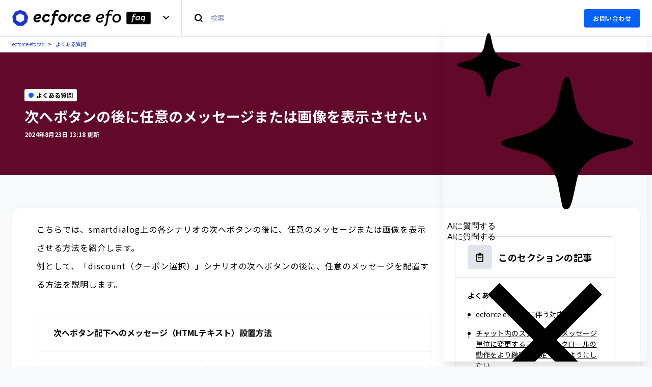

--- FILE ---
content_type: text/html; charset=utf-8
request_url: https://smartdialog.support.ec-force.com/hc/ja/articles/11267884807833-%E6%AC%A1%E3%81%B8%E3%83%9C%E3%82%BF%E3%83%B3%E3%81%AE%E5%BE%8C%E3%81%AB%E4%BB%BB%E6%84%8F%E3%81%AE%E3%83%A1%E3%83%83%E3%82%BB%E3%83%BC%E3%82%B8%E3%81%BE%E3%81%9F%E3%81%AF%E7%94%BB%E5%83%8F%E3%82%92%E8%A1%A8%E7%A4%BA%E3%81%95%E3%81%9B%E3%81%9F%E3%81%84
body_size: 5466
content:
<!DOCTYPE html>
<html dir="ltr" lang="ja">
<head>
  <meta charset="utf-8" />
  <!-- v26831 -->


  <title>次へボタンの後に任意のメッセージまたは画像を表示させたい &ndash; ecforce efo faq</title>

  

  <meta name="description" content="こちらでは、smartdialog上の各シナリオの次へボタンの後に、任意のメッセージまたは画像を表示させる方法を紹介します。例として、「discount（クーポン選択）」シナリオの次へボタンの後に、任意のメッセージを配置する方法を説明します。   ..." /><meta property="og:image" content="https://smartdialog.support.ec-force.com/hc/theming_assets/01JZQAHWYXJKV4DVTCFH906JW2" />
<meta property="og:type" content="website" />
<meta property="og:site_name" content="ecforce efo faq" />
<meta property="og:title" content="次へボタンの後に任意のメッセージまたは画像を表示させたい" />
<meta property="og:description" content="こちらでは、smartdialog上の各シナリオの次へボタンの後に、任意のメッセージまたは画像を表示させる方法を紹介します。例として、「discount（クーポン選択）」シナリオの次へボタンの後に、任意のメッセージを配置する方法を説明します。



次へボタン配下へのメッセージ（HTMLテキスト）設置方法




任意のプロファイル編集画面にアクセス後、「discount（クーポン選択）」シ..." />
<meta property="og:url" content="https://smartdialog.support.ec-force.com/hc/ja/articles/11267884807833" />
<link rel="canonical" href="https://smartdialog.support.ec-force.com/hc/ja/articles/11267884807833-%E6%AC%A1%E3%81%B8%E3%83%9C%E3%82%BF%E3%83%B3%E3%81%AE%E5%BE%8C%E3%81%AB%E4%BB%BB%E6%84%8F%E3%81%AE%E3%83%A1%E3%83%83%E3%82%BB%E3%83%BC%E3%82%B8%E3%81%BE%E3%81%9F%E3%81%AF%E7%94%BB%E5%83%8F%E3%82%92%E8%A1%A8%E7%A4%BA%E3%81%95%E3%81%9B%E3%81%9F%E3%81%84">
<link rel="alternate" hreflang="ja" href="https://smartdialog.support.ec-force.com/hc/ja/articles/11267884807833-%E6%AC%A1%E3%81%B8%E3%83%9C%E3%82%BF%E3%83%B3%E3%81%AE%E5%BE%8C%E3%81%AB%E4%BB%BB%E6%84%8F%E3%81%AE%E3%83%A1%E3%83%83%E3%82%BB%E3%83%BC%E3%82%B8%E3%81%BE%E3%81%9F%E3%81%AF%E7%94%BB%E5%83%8F%E3%82%92%E8%A1%A8%E7%A4%BA%E3%81%95%E3%81%9B%E3%81%9F%E3%81%84">
<link rel="alternate" hreflang="x-default" href="https://smartdialog.support.ec-force.com/hc/ja/articles/11267884807833-%E6%AC%A1%E3%81%B8%E3%83%9C%E3%82%BF%E3%83%B3%E3%81%AE%E5%BE%8C%E3%81%AB%E4%BB%BB%E6%84%8F%E3%81%AE%E3%83%A1%E3%83%83%E3%82%BB%E3%83%BC%E3%82%B8%E3%81%BE%E3%81%9F%E3%81%AF%E7%94%BB%E5%83%8F%E3%82%92%E8%A1%A8%E7%A4%BA%E3%81%95%E3%81%9B%E3%81%9F%E3%81%84">

  <link rel="stylesheet" href="//static.zdassets.com/hc/assets/application-f34d73e002337ab267a13449ad9d7955.css" media="all" id="stylesheet" />
  <link rel="stylesheet" type="text/css" href="/hc/theming_assets/9701028/900002197803/style.css?digest=49812454452249">

  <link rel="icon" type="image/x-icon" href="/hc/theming_assets/01J0A5ZV2WJVPH55ZGNCZ8X883">

    

  <meta content="width=1024" name="viewport" />
<link rel="preconnect" href="https://fonts.gstatic.com">
<link href="https://fonts.googleapis.com/css2?family=Noto+Sans+JP:wght@100;300;400;500;700;900&amp;display=swap" rel="stylesheet">
<link href="https://pro.fontawesome.com/releases/v5.15.1/css/all.css" rel="stylesheet">
<meta name="google-site-verification" content="7br6fs7wpx2k40_55u5-W4FpMWAZBiJ9GmjyM0BLkzw" />

<script src="https://code.jquery.com/jquery-3.3.1.min.js"></script>
<script src="https://cdnjs.cloudflare.com/ajax/libs/tocbot/4.11.1/tocbot.min.js"></script>
  
</head>
<body class="">
  
  
  

  <link rel="shortcut icon" href="" />
<!-- Start KARTE Tag -->
<script>!function(n){if(!window[n]){var o=window[n]=function(){var n=[].slice.call(arguments);return o.x?o.x.apply(0,n):o.q.push(n)};o.q=[],o.i=Date.now(),o.allow=function(){o.o="allow"},o.deny=function(){o.o="deny"}}}("krt")</script>
<script async src="https://cdn-edge.karte.io/1168115c97367fbb54042a8838e6b726/edge.js"></script>
<!-- End KARTE Tag -->

<header class="navbar">
  <div class="navbar-brand">
    <div
      class="navbar-inner justify-content-between justify-content-center d-flex"
    >
      <a href="https://smartdialog.support.ec-force.com/hc/ja">
        <img
          class="header-logo"
          src="/hc/theming_assets/01J0A5ZS8SYZ74YM4KXW8CAJSP"
          alt="ecforce efo FAQ"
        />
      </a>
      <a href="#navbar-brand__nav" class="js-dropdown-menu">
        <i class="fas fa-chevron-down"></i>
      </a>
    </div>
    <div id="navbar-brand__nav" class="navbar-brand__nav">
      <div class="navbar-brand__nav__inner">
        <div class="navbar-brand__nav__item">
          <p>
            <strong>切り替え先</strong>
            <a href="https://ec-force.com/" target="_blank">
              <span>ecforceブランドサイト</span>
              <i class="far fa-external-link"></i>
            </a>
          </p>
          <ul>
            <li>
              <a href="https://support.ec-force.com/hc/ja">
                <span>
                  <img src="/hc/theming_assets/01J0A5ZSE45CHFD0E73MT9STBF" />
                </span>
                <label>ecforce faq</label>
              </a>
            </li>
            <li>
              <a href="https://talkmation.support.ec-force.com/hc/ja">
                <span>
                  <img src="/hc/theming_assets/01J0A5ZSE45CHFD0E73MT9STBF" />
                </span>
                <label>ecforce chat faq</label>
              </a>
            </li>
            <li>
              <a href="https://1d-color.support.ec-force.com/hc/ja">
                <span>
                  <img src="/hc/theming_assets/01J0A5ZSE45CHFD0E73MT9STBF" />
                </span>
                <label>ecforce profile faq</label>
              </a>
            </li>
            <li>
              <a href="https://smartdialog.support.ec-force.com/hc/ja">
                <span>
                  <img src="/hc/theming_assets/01J0A5ZSE45CHFD0E73MT9STBF" />
                </span>
                <label>ecforce efo faq</label>
              </a>
            </li>
            <li>
              <a href="https://ma.support.ec-force.com/hc/ja">
                <span>
                  <img src="/hc/theming_assets/01J0A5ZSE45CHFD0E73MT9STBF" />
                </span>
                <label>ecforce ma faq</label>
              </a>
            </li>
            <li>
              <a href="https://check.support.ec-force.com/hc/ja">
                <span>
                  <img src="/hc/theming_assets/01J0A5ZSE45CHFD0E73MT9STBF" />
                </span>
                <label>ecforce check faq</label>
              </a>
            </li>
            <li>
              <a href="https://bi.support.ec-force.com/hc/ja">
                <span>
                  <img src="/hc/theming_assets/01J0A5ZSE45CHFD0E73MT9STBF" />
                </span>
                <label>ecforce bi faq</label>
              </a>
            </li>
            <li>
              <a href="https://cdp.support.ec-force.com/hc/ja">
                <span>
                  <img src="/hc/theming_assets/01J0A5ZSE45CHFD0E73MT9STBF" />
                </span>
                <label>ecforce cdp faq</label>
              </a>
            </li>
            <li>
              <a href="https://accounts.support.ec-force.com/hc/ja">
                <span>
                  <img src="/hc/theming_assets/01J0A5ZSE45CHFD0E73MT9STBF" />
                </span>
                <label>ecforce accounts faq</label>
              </a>
            </li>
          </ul>
        </div>
        <div class="navbar-brand__nav__item">
          <p>
            <strong>ナレッジサイト</strong>
          </p>
          <ul>
            <li>
              <a href="https://ec-force.com/blog" target="_blank">
                <span>
                  <img src="/hc/theming_assets/01J0A5ZSE45CHFD0E73MT9STBF" />
                </span>
                <label>ecforce blog</label>
                <i class="far fa-external-link"></i>
              </a>
            </li>
          </ul>
        </div>
      </div>
    </div>
  </div>
  <form role="search" class="navbar-search" data-search="" data-instant="true" autocomplete="off" action="/hc/ja/search" accept-charset="UTF-8" method="get"><input type="hidden" name="utf8" value="&#x2713;" autocomplete="off" /><input type="search" name="query" id="query" placeholder="検索" autocomplete="off" aria-label="検索" /></form>
  <div class="navbar-btn">
    <!--<a href="#" class="btn primary-2 md mr-2">ecforceの資料一覧</a>-->
    
    
    <a
      href="https://smartdialog.support.ec-force.com/hc/ja/requests/new"
      class="btn primary md"
    >お問い合わせ</a>
  </div>
</header>

  <main role="main">
    <ol class="breadcrumbs">
  
    <li title="ecforce efo faq">
      
        <a href="/hc/ja">ecforce efo faq</a>
      
    </li>
  
    <li title="よくある質問">
      
        <a href="/hc/ja/sections/900000878266-%E3%82%88%E3%81%8F%E3%81%82%E3%82%8B%E8%B3%AA%E5%95%8F">よくある質問</a>
      
    </li>
  
</ol>

<div class="article-detail__header bg-smart-color">
  <div class="container-xxl">
    <div class="d-flex align-items-center mb-1">
      <span class="mr-2">よくある質問</span>
      <!--       <ul>
        
      </ul> -->
    </div>
    <h1 class="mb-1">次へボタンの後に任意のメッセージまたは画像を表示させたい</h1>
    <time><time datetime="2024-08-23T13:18:49Z" title="2024-08-23T13:18:49Z" data-datetime="calendar">2024年08月23日 13:18</time> 更新</time>
  </div>
</div>
<div class="container-xxl pt-8 pb-22">
  <div class="card mb-9">
    <div class="row">
      <div class="col-8 pl-6 pt-3 pb-7">
        <div class="article-detail__preview js-toc-content">
          <p>こちらでは、smartdialog上の各シナリオの次へボタンの後に、任意のメッセージまたは画像を表示させる方法を紹介します。<br>例として、「discount（クーポン選択）」シナリオの次へボタンの後に、任意のメッセージを配置する方法を説明します。</p>
<div class="panel"><div class="panel-heading">
<div class="panel-title">次へボタン配下へのメッセージ（HTMLテキスト）設置方法</div>
</div>
<div class="panel-body">
<ol>
<li>任意のプロファイル編集画面にアクセス後、「discount（クーポン選択）」シナリオを展開します。<img src="/hc/article_attachments/11271782490265" alt="__________2022-10-07_20.26.36.png"><br><br></li>
<li>メッセージの「＋」から「テキスト・画像など&nbsp; &gt;&nbsp;&nbsp;HTMLテキスト（テキスト形式）」の順に選択し追加します。<br>　<img src="/hc/article_attachments/11262514623257" alt="__________2022-10-07_15.57.15.png"><br><br></li>
<li>追加した「HTMLテキスト」より「フォーム &gt; HTMLテキスト」を展開し、表示させたいメッセージを記述します。（例ではクーポン選択後のサンクスメッセージを記述しています。）<br><img src="/hc/article_attachments/11262453969433" alt="__________2022-10-07_15.55.14.png"><br><br></li>
<li>最後に追加した「HTMLテキスト」を「coupon_code_select（クーポン選択）」メッセージの下部に並び替えをします。<br><img src="/hc/article_attachments/11263635984537" alt="__________2022-10-07_16.16.50.png"></li>
</ol>
</div>
</div>
<p><strong>&lt;表示イメージ&gt;</strong></p>
<p><img src="/hc/article_attachments/11267828372121" alt="__________2022-10-07_18.12.19.png"></p>
        </div>
      </div>
      <div class="col-4 px-6 py-7">
        <div style="position: sticky; top: 40px; z-index: 1020;">
          <div class="article-detail__aside mb-4 js-article-detail__aside">
            <div class="article-detail__aside__header">
              <i class="fal fa-bars"></i>
              <p>この記事の目次</p>
            </div>
            <div class="article-detail__aside__body js-toc">
            </div>
            <!--
            <div class="article-detail__aside__footer text-right">
              <a href="#">表示事件数を減らす<i class="far fa-chevron-up"></i></a>
            </div>
            -->
          </div>
          <div class="article-detail__aside">
            <div class="article-detail__aside__header">
              <i class="far fa-clipboard-list"></i>
              <p>このセクションの記事</p>
            </div>
            <div class="article-detail__aside__body">
              <p>よくある質問</p>
              <ul id="section_articles"></ul>
              
                <li
                  style="list-style: none; color:#0061FF; font-size:14px;"
                  class="mt-2 fw-700"
                >
                  <a
                    href="/hc/ja/sections/900000878266-%E3%82%88%E3%81%8F%E3%81%82%E3%82%8B%E8%B3%AA%E5%95%8F"
                    class="article-sidebar-item"
                  >もっと見る</a>
                </li>
              
            </div>
          </div>
        </div>
      </div>
    </div>
  </div>
</div>
<script>
  $(document).ready(function () { $.ajax({ url:
  "/api/v2/help_center/ja/sections/900000878266/articles.json", type: "GET",
  dataType: "json", cache: true, }) .done(function (data) { var output = ""; for
  (var i in data.articles) { output += "<li>"; output += " <a href='" +
  data.articles[i].html_url + "' >" + data.articles[i].title + "</a> "; output
  += "</li>"; } $("#section_articles").append(output); }) .fail(function (data)
  { }); });
</script>
  </main>

  <footer class="footer">
  <div class="container-xxl">
    <a href="/" class="footer-brand">
      <img src="/hc/theming_assets/01J0A5ZQ1FYNFZDVE0FNVAAMM5" alt="ecforce" />
    </a>
    <hr class="footer-hr" />
    <p class="footer-copyright">© 2021 SuperStudio.inc</p>
  </div>
</footer>

<script src="https://d5941dkou523s.cloudfront.net/faq-ai-front-iframe/main_build.js"></script>


  <!-- / -->

  
  <script src="//static.zdassets.com/hc/assets/ja.330d7b540b8bb461bbbf.js"></script>
  

  <script type="text/javascript">
  /*

    Greetings sourcecode lurker!

    This is for internal Zendesk and legacy usage,
    we don't support or guarantee any of these values
    so please don't build stuff on top of them.

  */

  HelpCenter = {};
  HelpCenter.account = {"subdomain":"ec-force","environment":"production","name":"株式会社SUPER STUDIO"};
  HelpCenter.user = {"identifier":"da39a3ee5e6b4b0d3255bfef95601890afd80709","email":null,"name":"","role":"anonymous","avatar_url":"https://assets.zendesk.com/hc/assets/default_avatar.png","is_admin":false,"organizations":[],"groups":[]};
  HelpCenter.internal = {"asset_url":"//static.zdassets.com/hc/assets/","web_widget_asset_composer_url":"https://static.zdassets.com/ekr/snippet.js","current_session":{"locale":"ja","csrf_token":null,"shared_csrf_token":null},"usage_tracking":{"event":"article_viewed","data":"BAh7CDoLbG9jYWxlSSIHamEGOgZFVDoPYXJ0aWNsZV9pZGwrCJl2RYI/CjoKX21ldGF7DDoPYWNjb3VudF9pZGkDpAaUOhNoZWxwX2NlbnRlcl9pZGwrCC6uL4zRADoNYnJhbmRfaWRsKwgrsU+M0QA6DHVzZXJfaWQwOhN1c2VyX3JvbGVfbmFtZUkiDkFOT05ZTU9VUwY7BlQ7AEkiB2phBjsGVDoaYW5vbnltb3VzX3RyYWNraW5nX2lkMA==--a0b319f893da027fec88c980d8bb5c8b3b26d5fb","url":"https://smartdialog.support.ec-force.com/hc/activity"},"current_record_id":"11267884807833","current_record_url":"/hc/ja/articles/11267884807833-%E6%AC%A1%E3%81%B8%E3%83%9C%E3%82%BF%E3%83%B3%E3%81%AE%E5%BE%8C%E3%81%AB%E4%BB%BB%E6%84%8F%E3%81%AE%E3%83%A1%E3%83%83%E3%82%BB%E3%83%BC%E3%82%B8%E3%81%BE%E3%81%9F%E3%81%AF%E7%94%BB%E5%83%8F%E3%82%92%E8%A1%A8%E7%A4%BA%E3%81%95%E3%81%9B%E3%81%9F%E3%81%84","current_record_title":"次へボタンの後に任意のメッセージまたは画像を表示させたい","current_text_direction":"ltr","current_brand_id":900002197803,"current_brand_name":"ecforce efo","current_brand_url":"https://smartdialog.zendesk.com","current_brand_active":true,"current_path":"/hc/ja/articles/11267884807833-%E6%AC%A1%E3%81%B8%E3%83%9C%E3%82%BF%E3%83%B3%E3%81%AE%E5%BE%8C%E3%81%AB%E4%BB%BB%E6%84%8F%E3%81%AE%E3%83%A1%E3%83%83%E3%82%BB%E3%83%BC%E3%82%B8%E3%81%BE%E3%81%9F%E3%81%AF%E7%94%BB%E5%83%8F%E3%82%92%E8%A1%A8%E7%A4%BA%E3%81%95%E3%81%9B%E3%81%9F%E3%81%84","show_autocomplete_breadcrumbs":false,"user_info_changing_enabled":false,"has_user_profiles_enabled":false,"has_end_user_attachments":false,"user_aliases_enabled":false,"has_anonymous_kb_voting":true,"has_multi_language_help_center":true,"show_at_mentions":false,"embeddables_config":{"embeddables_web_widget":false,"embeddables_help_center_auth_enabled":false,"embeddables_connect_ipms":false},"answer_bot_subdomain":"static","gather_plan_state":"subscribed","has_article_verification":true,"has_gather":true,"has_ckeditor":false,"has_community_enabled":false,"has_community_badges":true,"has_community_post_content_tagging":false,"has_gather_content_tags":true,"has_guide_content_tags":true,"has_user_segments":true,"has_answer_bot_web_form_enabled":false,"has_garden_modals":false,"theming_cookie_key":"hc-da39a3ee5e6b4b0d3255bfef95601890afd80709-2-preview","is_preview":false,"has_search_settings_in_plan":true,"theming_api_version":2,"theming_settings":{"brand_color":"#0072EF","brand_text_color":"#FFFFFF","text_color":"#333333","link_color":"#1F73B7","background_color":"#FFFFFF","heading_font":"-apple-system, BlinkMacSystemFont, 'Segoe UI', Helvetica, Arial, sans-serif","text_font":"-apple-system, BlinkMacSystemFont, 'Segoe UI', Helvetica, Arial, sans-serif","logo":"/hc/theming_assets/01JZQAHWYXJKV4DVTCFH906JW2","favicon":"/hc/theming_assets/01J0A5ZV2WJVPH55ZGNCZ8X883","instant_search":true,"scoped_kb_search":true,"scoped_community_search":true,"show_recent_activity":true,"show_articles_in_section":true,"show_article_author":false,"show_article_comments":false,"show_follow_article":false,"show_recently_viewed_articles":true,"show_related_articles":true,"show_article_sharing":true,"show_follow_section":false,"show_follow_post":false,"show_post_sharing":false,"show_follow_topic":false},"has_pci_credit_card_custom_field":true,"help_center_restricted":false,"is_assuming_someone_else":false,"flash_messages":[],"user_photo_editing_enabled":true,"user_preferred_locale":"ja","base_locale":"ja","login_url":"https://ec-force.zendesk.com/access?brand_id=900002197803\u0026return_to=https%3A%2F%2Fsmartdialog.support.ec-force.com%2Fhc%2Fja%2Farticles%2F11267884807833-%25E6%25AC%25A1%25E3%2581%25B8%25E3%2583%259C%25E3%2582%25BF%25E3%2583%25B3%25E3%2581%25AE%25E5%25BE%258C%25E3%2581%25AB%25E4%25BB%25BB%25E6%2584%258F%25E3%2581%25AE%25E3%2583%25A1%25E3%2583%2583%25E3%2582%25BB%25E3%2583%25BC%25E3%2582%25B8%25E3%2581%25BE%25E3%2581%259F%25E3%2581%25AF%25E7%2594%25BB%25E5%2583%258F%25E3%2582%2592%25E8%25A1%25A8%25E7%25A4%25BA%25E3%2581%2595%25E3%2581%259B%25E3%2581%259F%25E3%2581%2584","has_alternate_templates":true,"has_custom_statuses_enabled":false,"has_hc_generative_answers_setting_enabled":true,"has_generative_search_with_zgpt_enabled":false,"has_suggested_initial_questions_enabled":false,"has_guide_service_catalog":true,"has_service_catalog_search_poc":false,"has_service_catalog_itam":false,"has_csat_reverse_2_scale_in_mobile":false,"has_knowledge_navigation":false,"has_unified_navigation":false,"has_csat_bet365_branding":false,"version":"v26831","dev_mode":false};
</script>

  
  
  <script src="//static.zdassets.com/hc/assets/hc_enduser-2a5c7d395cc5df83aeb04ab184a4dcef.js"></script>
  <script type="text/javascript" src="/hc/theming_assets/9701028/900002197803/script.js?digest=49812454452249"></script>
  
</body>
</html>

--- FILE ---
content_type: text/html
request_url: https://d5941dkou523s.cloudfront.net/faq-ai-front-iframe/iframe/chatbot.html
body_size: 1817
content:
<!DOCTYPE html>
<html>
<head>
  <title>FAQ AI</title>
  <meta charset="UTF-8">
  <link rel="stylesheet" href="./style.css">
  <script src="https://cdnjs.cloudflare.com/ajax/libs/lottie-web/5.12.2/lottie.min.js" integrity="sha512-jEnuDt6jfecCjthQAJ+ed0MTVA++5ZKmlUcmDGBv2vUI/REn6FuIdixLNnQT+vKusE2hhTk2is3cFvv5wA+Sgg==" crossorigin="anonymous" referrerpolicy="no-referrer"></script>
</head>
<body>
  <div class="faq-ai">
    <div id="faq-ai-icon"></div>
    <div class="container fade-in" id="terms-agreement-screen">
      <div class="header">
        <div class="header-title">
          <span class="header-main">AIに質問する</span>
        </div>
        <span class="header-icon close-icon">
          <svg class="svg-close-icon"></svg>
        </span>
      </div>
      <div class="scrollable-content">
        <div class="content-wrapper">
          <div class="warning">
            <div class="warning-title-wrapper">
              <div class="warning-icon">
                <svg class="svg-warning-icon"></svg>
              </div>
              <span class="warning-title-text">AI利用に関する注意・確認事項</span>
            </div>
            <div class="warning-message-wrapper">
              <p class="warning-message">以下の内容をよく読み、ご理解のうえご利用ください。</p>
              <p class="warning-message">本注意・確認事項は次回以降表示されない場合がありますが、引き続き本注意・確認事項に従ってご利用ください。なお、詳細は以下のページに記載しております。</p>
              <a class="service-guide-link" href="https://support.ec-force.com/hc/ja/articles/38114677782681" target="_blank">
                <span class="link-text">新サービスAIチャットボット導入のご案内</span>
                <svg class="svg-external-link-icon"></svg>
              </a>
            </div>
          </div>
          <div class="guidelines">
            <p class="guide-title">チャットボットについて</p>
            <p class="guide-text">このチャットボットは、AIを利用して、株式会社SUPER STUDIO（当社）の提供するecforceならびにecforce関連サービスのFAQページの掲載内容から、お問い合わせ内容に関連すると思われる回答を提示するものです。</p>
            <p class="guide-title">免責事項</p>
            <ul class="guide-text-group">
              <li class="guide-text">本サービスはβ版となるため、今後表示項目や内容の変更が発生する場合があります。 また、予期せぬ動作が発生した場合にはしばらく経ってから再度お試しください。</li>
              <li class="guide-text">当社は、このチャットボットに表示された回答内容がお問い合わせに対する回答として正確または適切なものであること、表示されたものよりも適切な回答を記載したページが他にないことを保証するものではありません。</li>
              <li class="guide-text">このチャットボットの利用に伴って生じた損失について、当社は一切責任を負いません。</li>
            </ul>
            <p class="guide-title">禁止事項</p>
            <ul class="guide-text-group">
              <li class="guide-text">お問い合わせ内容に、個人情報、機密情報その他チャットボットへの入力が第三者の権利を侵害するおそれのある情報は入力しないでください。</li>
              <li class="guide-text">自動化プログラムを用いること等によりシステムに過度な負担をかける形でのご利用は禁止しております。</li>
              <li class="guide-text">ecforceならびにecforce関連サービスへの質問に対する回答を探索する目的以外の目的（逆アセンブル目的・逆コンパイル目的等を含みますがこれらに限りません）でのご利用は禁止しております。</li>
            </ul>
            <p class="guide-title">情報等の取り扱いについて</p>
            <p class="guide-text">お問い合わせ内容及び表示された回答は、本チャットボットの品質向上のために記録・利用させていただく場合がございます。</p>
            <p class="guide-title">利用料・通信費について</p>
            <p class="guide-text">このチャットボットのご利用に料金はかかりません。ただし、通信費等はご利用者様のご負担です。</p>
          </div>
          <div class="fade-overlay" id="fade-overlay"></div>
        </div>
      </div>
      <div class="footer">
        <div class="checkbox-field">
          <label class="custom-checkbox-container">
            <input class="custom-checkbox" type="checkbox" id="agreement">
            <span class="custom-checkbox-box"></span>
            <span class="custom-checkbox-icon">
              <svg class="svg-check-icon"></svg>
            </span>
            <span class="custom-checkbox-label">注意・確認事項に同意する</span>
          </label>
          <div class="error-message" id="error-message">チェックを入れて下さい</div>
        </div>
        <button class="start-btn" id="start-btn" disabled>はじめる</button>
      </div>
    </div>
    <div class="container fade-in" id="chat-container">
      <div class="header">
        <div class="header-title">
          <span class="header-main">AIに質問する</span>
        </div>
        <div class="header-icons">
          <span class="header-icon new-chat-icon">
            <svg class="svg-new-chat-icon"></svg>
            <span class="tooltip">新しいチャット</span>
          </span>
          <span class="header-icon close-icon">
            <svg class="svg-close-icon"></svg>
          </span>
        </div>
      </div>
      <div class="chat-scrollable-content">
        <div class="chat-content-wrapper">
          <div class="chat-examples-container"></div>
          <div class="fade-overlay" id="chat-fade-overlay" style="opacity: 0;"></div>
        </div>
      </div>
      <div class="footer">
        <div class="textarea-container">
          <textarea id="user-input" placeholder="質問してください..."></textarea>
          <div class="send-button-area">
            <button class="send-button" id="send-button">
              <svg class="svg-send-button-icon"></svg>
            </button>
          </div>
        </div>
      </div>
    </div>
  </div>

  <script
    src="./main_build.js"
  ></script>

</body>
</html>


--- FILE ---
content_type: text/css; charset=utf-8
request_url: https://smartdialog.support.ec-force.com/hc/theming_assets/9701028/900002197803/style.css?digest=49812454452249
body_size: 16690
content:
@charset "UTF-8";
@keyframes blink {
  0% {
    opacity: 1;
  }
  to {
    opacity: 0;
  }
}

/* $container-max-widths: (
  md: 620px,
  lg: 940px,
) !default; */
html, body, div, span, applet, object, iframe,
h1, h2, h3, h4, h5, h6, p, blockquote, pre,
a, abbr, acronym, address, big, cite, code,
del, dfn, em, img, ins, kbd, q, s, samp,
small, strike, strong, sub, sup, tt, var,
b, u, i, center,
dl, dt, dd, ol, ul, li,
fieldset, form, label, legend,
table, caption, tbody, tfoot, thead, tr, th, td,
article, aside, canvas, details, embed,
figure, figcaption, footer, header, hgroup,
menu, nav, output, ruby, section, summary, vv
time, mark, audio, video {
  margin: 0;
  padding: 0;
  border: 0;
  font-size: 100%;
  font: inherit;
  vertical-align: baseline;
}

html {
  font-size: 62.5%;
}

body {
  line-height: 1.5;
}

* {
  font-family: inherit;
  font-size: inherit;
  line-height: inherit;
}

a,
a:visited {
  color: inherit;
  outline: none;
}

article,
aside,
footer,
header,
nav,
section,
main {
  display: block;
}

* {
  box-sizing: border-box;
}

*:before,
*:after {
  box-sizing: inherit;
}

table {
  border-collapse: collapse;
  border-spacing: 0;
}

ol,
ul {
  list-style: none;
}

img,
video {
  max-width: 100%;
}

img {
  border-style: none;
}

blockquote,
q {
  quotes: none;
}

[hidden] {
  display: none !important;
}

[disabled] {
  cursor: not-allowed;
}

:focus:not(:focus-visible) {
  outline: none;
}

* {
  word-break: break-all;
}

body {
  background-color: #F7F9FA;
  font-family: 'Noto Sans JP', sans-serif;
  font-weight: 400;
  color: #000000;
  line-height: 1.5;
  -webkit-font-smoothing: antialiased;
  -webkit-text-size-adjust: 100%;
}

[type="button"]:not(:disabled),
[type="reset"]:not(:disabled),
[type="submit"]:not(:disabled),
button:not(:disabled) {
  cursor: pointer;
}

pre {
  white-space: pre-line;
}

img {
  vertical-align: middle;
}

a {
  text-decoration: none;
  transition: .1s;
}

label {
  display: inline-block;
}

.h1, .h2, .h3, .h4 {
  font-weight: 900;
}

.h1 {
  font-size: 32px;
}

.h2 {
  font-size: 24px;
}

.h3 {
  font-size: 20px;
}

.h4 {
  font-size: 16px;
}

hr {
  margin: 0;
  border: 0;
  border-top: 1px solid;
}

.list-unstyled {
  padding-left: 0;
  list-style: none;
}

.list-style-disc li {
  padding-bottom: 24px;
}

.list-style-disc li:last-child {
  padding-bottom: 0;
}

.list-style-disc li::before {
  content: '';
  display: inline-block;
  background-color: #000000;
  width: 8px;
  height: 8px;
  border-radius: 50%;
  margin-right: 16px;
}

.list-inline {
  padding-left: 0;
  list-style: none;
}

.list-inline-item {
  display: inline-block;
}

.text-nowrap {
  white-space: nowrap;
}

.img-fluid {
  max-width: 100%;
  height: auto;
}

.figure {
  display: inline-block;
}

.figure-caption {
  color: #d1d1d2;
  font-weight: 500;
  letter-spacing: 1px;
  margin-top: 24px;
}

.table-responsive {
  display: block;
  width: 100%;
  overflow-x: auto;
  -webkit-overflow-scrolling: touch;
}

.table-product {
  width: 100%;
  border: 1px solid #D6D6D6;
}

@media (max-width: 1439.98px) {
  .table-product {
    min-width: 1350px;
  }
}

.table-product thead th {
  background: #F7F9FA;
  font-size: 1.8rem;
  font-weight: bold;
  line-height: 1.75;
  text-align: center;
  padding: 32px 24px;
}

.table-product td {
  font-size: 1.4rem;
  line-height: 2.28571;
  padding: 8px 24px;
}

.table-product td strong {
  font-weight: bold;
}

.pricing-plan-wrap {
  border: 1px solid  #d6d6d6;
  padding: calc(var(--cellSize)) calc(var(--cellSize));
  border-radius: 5px;
}

.pricing-plan-wrap table.pricing {
  border: 0;
}

.pricing-plan-wrap table.pricing tbody tr th, .pricing-plan-wrap table.pricing tbody tr td {
  border: 0;
  border-bottom: 1px solid #d6d6d6;
  border-right: 1px dashed #d6d6d6;
  vertical-align: middle;
  width: 25%;
  font-size: 1.6rem;
  padding: 25px 10px;
  line-break: 2;
}

.pricing-plan-wrap table.pricing tbody tr th {
  font-weight: bold;
}

.pricing-plan-wrap table.pricing tbody tr th span::before {
  content: '';
  background: url("$assets-2020-icon_ecf-png") center center no-repeat;
  background-size: cover;
  margin-right: 8px;
  width: 40px;
  height: 40px;
  display: inline-block;
  position: relative;
  top: 5px;
  width: 24px;
  height: 24px;
}

.pricing-plan-wrap table.pricing tbody tr td {
  font-size: 1.6rem;
  font-size: 1.2rem;
}

.pricing-plan-wrap table.pricing tbody tr td span.title {
  font-size: 1.6rem;
  display: block;
  font-weight: bold;
  font-size: 1.2rem;
}

.pricing-plan-wrap table.pricing tbody tr td span.num {
  font-size: 4.0rem;
  font-weight: bold;
  font-size: 2.8rem;
}

.pricing-plan-wrap table.pricing tbody tr td span.txt {
  font-size: 1.6rem;
  font-size: 1.2rem;
}

.pricing-plan-wrap table.pricing tbody tr:last-child th, .pricing-plan-wrap table.pricing tbody tr:last-child td {
  border-bottom: 0;
}

.pricing-plan-wrap table.pricing tbody tr td {
  text-align: center;
}

.pricing-plan-wrap table.pricing tbody tr td:last-child {
  border-right: 0;
}

.main-head {
  background-color: #F7F9FA;
  padding: 40px 0;
  margin-bottom: 40px;
  padding: 64px 0;
  margin-bottom: 64px;
}

.page-title {
  font-size: 2.2rem;
  line-height: 1.5;
  letter-spacing: normal;
  font-weight: 700;
  font-size: 3.2rem;
  line-height: 1.5;
  letter-spacing: .02em;
}

.page-title span {
  font-size: 1.4rem;
  line-height: 1.5;
  padding-left: 16px;
  font-size: 1.6rem;
  line-height: 1.5;
  padding-left: 24px;
}

.sec-title {
  font-size: 1.8rem;
  font-weight: 700;
  letter-spacing: .02em;
  line-height: 1.5;
  border-left: 8px solid #B4D0E7;
  padding: 2px 0 2px 16px;
  margin-bottom: 24px;
  font-size: 2.4rem;
  line-height: 1.5;
  margin-bottom: 40px;
}

.post-grid {
  margin: -24px -20px;
}

@media (max-width: 1439.98px) {
  .post-grid {
    margin: 0;
  }
}

.post-grid__item {
  padding: 24px 20px;
}

@media (max-width: 1439.98px) {
  .post-grid__item {
    padding: 0 0 24px;
  }
  .post-grid__item:last-child {
    padding-bottom: 0;
  }
}

.post-grid__item .article {
  display: block;
}

@media (max-width: 1439.98px) {
  .post-grid__item .article {
    display: flex;
    align-items: flex-start;
  }
}

@media (max-width: 1439.98px) {
  .post-grid__item .article > div {
    order: -1;
    flex-grow: 1;
  }
}

.post-grid__item .article > img {
  margin-bottom: 24px;
}

@media (max-width: 1439.98px) {
  .post-grid__item .article > img {
    margin-left: 16px;
    margin-bottom: 0;
    width: 120px;
  }
}

.post-grid__item .article p {
  color: #000000;
  font-size: 1.4rem;
  font-weight: 500;
  line-height: 1.5;
  margin-bottom: 16px;
  font-weight: 700;
  font-size: 1.6rem;
  line-height: 1.5;
  letter-spacing: .02em;
  height: 72px;
  margin-bottom: 24px;
}

.post-grid__item .article label {
  font-size: 1.2rem;
  font-weight: 700;
  line-height: 1.5;
  letter-spacing: .02em;
  font-size: 1.4rem;
}

.post-grid__item .article label time {
  color: #808080;
  font-weight: normal;
  padding-left: 8px;
  padding-left: 16px;
}

.post-list__item {
  padding-bottom: 32px;
  padding-bottom: 48px;
}

.post-list__item:last-child {
  padding-bottom: 0;
}

.post-list__item .article {
  display: flex;
  align-items: flex-start;
}

.post-list__item .article > img {
  width: 80px;
  margin-left: 16px;
  width: 324px;
  margin-left: 56px;
}

.post-list__item .article h2 {
  font-size: 1.4rem;
  font-weight: 500;
  line-height: 1.5;
  letter-spacing: normal;
  margin-bottom: 8px;
  font-size: 1.8rem;
  font-weight: 700;
  line-height: 1.77778;
  letter-spacing: .02em;
}

.post-list__item .article p {
  color: #595959;
  font-size: 1rem;
  line-height: 1.8;
  letter-spacing: .02em;
  margin-bottom: 8px;
  overflow: hidden;
  display: -webkit-box;
  -webkit-line-clamp: 3;
  /* autoprefixer: off */
  -webkit-box-orient: vertical;
  /* autoprefixer: on */
  font-size: 1.4rem;
  line-height: 1.78571;
  margin-bottom: 16px;
}

.post-list__item .article label {
  font-size: 1.2rem;
  font-weight: 700;
  letter-spacing: .02em;
  font-size: 1.4rem;
  line-height: 1.5;
}

.post-list__item .article label time {
  color: #808080;
  font-weight: normal;
  padding-left: 8px;
  padding-left: 16px;
}

.message {
  font-size: 1.4rem;
  line-height: 1.78571;
  letter-spacing: normal;
  font-size: 1.6rem;
  line-height: 1.8125;
  letter-spacing: .02em;
}

.showmore {
  display: inline-block;
  font-size: 1.4rem;
  font-weight: 700;
  letter-spacing: .02em;
}

.showmore::after {
  content: "\f054";
  font-family: "Font Awesome 5 Pro";
  padding-left: 16px;
}

.widget-title {
  font-size: 2rem;
  font-weight: 700;
  line-height: 1.5;
  letter-spacing: .02em;
  margin-bottom: 32px;
}

@media (max-width: 1439.98px) {
  .widget-title {
    font-size: 1.8rem;
    line-height: 1.5;
    margin-bottom: 24px;
  }
}

.widget-popular-posts ul li {
  padding-bottom: 24px;
}

.widget-popular-posts ul li:last-child {
  padding-bottom: 0;
}

.widget-popular-posts ul li article {
  display: flex;
  align-items: flex-start;
}

.widget-popular-posts ul li article > div {
  position: relative;
  flex: 0 0 auto;
  width: 100px;
  margin-right: 16px;
}

@media (max-width: 1439.98px) {
  .widget-popular-posts ul li article > div {
    width: 120px;
  }
}

.widget-popular-posts ul li article > div span {
  display: inline-flex;
  align-items: center;
  justify-content: center;
  width: 24px;
  height: 24px;
  border-top-right-radius: 5px;
  color: #FFFFFF;
  font-size: 1.2rem;
  font-weight: 700;
  line-height: 1.58333;
  position: absolute;
  bottom: 0;
  left: 0;
}

.widget-popular-posts ul li article p {
  font-size: 1.4rem;
  font-weight: 500;
  line-height: 1.5;
}

.square,
.rectangle {
  width: 100%;
  -o-object-fit: cover;
  object-fit: cover;
}

.container-fluid {
  width: 100%;
  margin-left: auto;
  margin-right: auto;
}

.container-xxl {
  width: 100%;
  margin-left: auto;
  margin-right: auto;
  max-width: 1488px;
  padding-left: 24px;
  padding-right: 24px;
}

.row {
  display: flex;
  flex-wrap: wrap;
}

.row > * {
  flex-shrink: 0;
  width: 100%;
  max-width: 100%;
}

.col {
  flex: 1 0 0%;
}

.col-auto {
  flex: 0 0 auto;
  width: auto;
}

.col-1 {
  flex: 0 0 auto;
  width: 8.33333%;
}

.col-2 {
  flex: 0 0 auto;
  width: 16.66667%;
}

.col-3 {
  flex: 0 0 auto;
  width: 25%;
}

.col-4 {
  flex: 0 0 auto;
  width: 33.33333%;
}

.col-5 {
  flex: 0 0 auto;
  width: 41.66667%;
}

.col-6 {
  flex: 0 0 auto;
  width: 50%;
}

.col-7 {
  flex: 0 0 auto;
  width: 58.33333%;
}

.col-8 {
  flex: 0 0 auto;
  width: 66.66667%;
}

.col-9 {
  flex: 0 0 auto;
  width: 75%;
}

.col-10 {
  flex: 0 0 auto;
  width: 83.33333%;
}

.col-11 {
  flex: 0 0 auto;
  width: 91.66667%;
}

.col-12 {
  flex: 0 0 auto;
  width: 100%;
}

.order-0 {
  order: 0;
}

.order-1 {
  order: 1;
}

.order-2 {
  order: 2;
}

.order-3 {
  order: 3;
}

.order-4 {
  order: 4;
}

.order-5 {
  order: 5;
}

.order-6 {
  order: 6;
}

.order-7 {
  order: 7;
}

.order-8 {
  order: 8;
}

.order-9 {
  order: 9;
}

.order-10 {
  order: 10;
}

.order-11 {
  order: 11;
}

.order-12 {
  order: 12;
}

.flex-direction-column {
  flex-direction: column;
}

@media (min-width: 1440px) {
  .col-pc {
    flex: 1 0 0%;
  }
  .col-pc-auto {
    flex: 0 0 auto;
    width: auto;
  }
  .col-pc-1 {
    flex: 0 0 auto;
    width: 8.33333%;
  }
  .col-pc-2 {
    flex: 0 0 auto;
    width: 16.66667%;
  }
  .col-pc-3 {
    flex: 0 0 auto;
    width: 25%;
  }
  .col-pc-4 {
    flex: 0 0 auto;
    width: 33.33333%;
  }
  .col-pc-5 {
    flex: 0 0 auto;
    width: 41.66667%;
  }
  .col-pc-6 {
    flex: 0 0 auto;
    width: 50%;
  }
  .col-pc-7 {
    flex: 0 0 auto;
    width: 58.33333%;
  }
  .col-pc-8 {
    flex: 0 0 auto;
    width: 66.66667%;
  }
  .col-pc-9 {
    flex: 0 0 auto;
    width: 75%;
  }
  .col-pc-10 {
    flex: 0 0 auto;
    width: 83.33333%;
  }
  .col-pc-11 {
    flex: 0 0 auto;
    width: 91.66667%;
  }
  .col-pc-12 {
    flex: 0 0 auto;
    width: 100%;
  }
  .order-pc-0 {
    order: 0;
  }
  .order-pc-1 {
    order: 1;
  }
  .order-pc-2 {
    order: 2;
  }
  .order-pc-3 {
    order: 3;
  }
  .order-pc-4 {
    order: 4;
  }
  .order-pc-5 {
    order: 5;
  }
  .order-pc-6 {
    order: 6;
  }
  .order-pc-7 {
    order: 7;
  }
  .order-pc-8 {
    order: 8;
  }
  .order-pc-9 {
    order: 9;
  }
  .order-pc-10 {
    order: 10;
  }
  .order-pc-11 {
    order: 11;
  }
  .order-pc-12 {
    order: 12;
  }
}

.flex-direction-pc-column {
  flex-direction: column;
}

.grid-row {
  display: grid;
  grid-template-columns: repeat(12, 1fr);
}

.grid-col-1 {
  grid-column: span 1;
}

.grid-col-2 {
  grid-column: span 2;
}

.grid-col-3 {
  grid-column: span 3;
}

.grid-col-4 {
  grid-column: span 4;
}

.grid-col-5 {
  grid-column: span 5;
}

.grid-col-6 {
  grid-column: span 6;
}

.grid-col-7 {
  grid-column: span 7;
}

.grid-col-8 {
  grid-column: span 8;
}

.grid-col-9 {
  grid-column: span 9;
}

.grid-col-10 {
  grid-column: span 10;
}

.grid-col-11 {
  grid-column: span 11;
}

.grid-col-12 {
  grid-column: span 12;
}

.col-gap-0 {
  grid-column-gap: 0px;
}

.col-gap-1 {
  grid-column-gap: 8px;
}

.col-gap-2 {
  grid-column-gap: 16px;
}

.col-gap-3 {
  grid-column-gap: 24px;
}

.col-gap-4 {
  grid-column-gap: 32px;
}

.col-gap-5 {
  grid-column-gap: 40px;
}

.col-gap-6 {
  grid-column-gap: 48px;
}

.col-gap-7 {
  grid-column-gap: 56px;
}

.col-gap-8 {
  grid-column-gap: 64px;
}

.col-gap-9 {
  grid-column-gap: 72px;
}

.col-gap-10 {
  grid-column-gap: 80px;
}

.col-gap-11 {
  grid-column-gap: 88px;
}

.col-gap-12 {
  grid-column-gap: 96px;
}

@media (min-width: 1440px) {
  .grid-col-pc-1 {
    grid-column: span 1;
  }
  .grid-col-pc-2 {
    grid-column: span 2;
  }
  .grid-col-pc-3 {
    grid-column: span 3;
  }
  .grid-col-pc-4 {
    grid-column: span 4;
  }
  .grid-col-pc-5 {
    grid-column: span 5;
  }
  .grid-col-pc-6 {
    grid-column: span 6;
  }
  .grid-col-pc-7 {
    grid-column: span 7;
  }
  .grid-col-pc-8 {
    grid-column: span 8;
  }
  .grid-col-pc-9 {
    grid-column: span 9;
  }
  .grid-col-pc-10 {
    grid-column: span 10;
  }
  .grid-col-pc-11 {
    grid-column: span 11;
  }
  .grid-col-pc-12 {
    grid-column: span 12;
  }
  .col-gap-pc-0 {
    grid-column-gap: 0px;
  }
  .col-gap-pc-1 {
    grid-column-gap: 8px;
  }
  .col-gap-pc-2 {
    grid-column-gap: 16px;
  }
  .col-gap-pc-3 {
    grid-column-gap: 24px;
  }
  .col-gap-pc-4 {
    grid-column-gap: 32px;
  }
  .col-gap-pc-5 {
    grid-column-gap: 40px;
  }
  .col-gap-pc-6 {
    grid-column-gap: 48px;
  }
  .col-gap-pc-7 {
    grid-column-gap: 56px;
  }
  .col-gap-pc-8 {
    grid-column-gap: 64px;
  }
  .col-gap-pc-9 {
    grid-column-gap: 72px;
  }
  .col-gap-pc-10 {
    grid-column-gap: 80px;
  }
  .col-gap-pc-11 {
    grid-column-gap: 88px;
  }
  .col-gap-pc-12 {
    grid-column-gap: 96px;
  }
}

.navbar {
  display: flex;
  height: 72px;
  border-bottom: 1px solid #E2E4EB;
  background-color: #FFFFFF;
}

.navbar-brand {
  border-right: 1px solid #E2E4EB;
  position: relative;
}

.navbar-brand > .navbar-inner {
  display: flex;
  align-items: center;
  height: 100%;
  padding: 0 24px;
}

.navbar-brand > .navbar-inner i {
  color: #000000;
  font-size: 1.4rem;
  margin-left: 24px;
}

.navbar-brand > .navbar-inner .header-logo {
  width: 272px;
}

.navbar-brand__nav {
  width: 315px;
  position: absolute;
  top: calc(72px + 8px);
  left: 20px;
  right: 0;
  z-index: 1000;
  display: none;
}

.navbar-brand__nav.show {
  display: block;
}

.navbar-brand__nav::before {
  content: "";
  position: absolute;
  top: -8px;
  border-left: 8px solid transparent;
  border-right: 8px solid transparent;
  border-bottom: 8px solid #FFFFFF;
  left: 50%;
  transform: translateX(-50%);
}

.navbar-brand__nav__inner {
  background: #FFFFFF;
  box-shadow: 0px 3px 15px rgba(176, 197, 207, 0.3);
  border-radius: 3px;
  padding: 32px 24px 40px;
}

.navbar-brand__nav__item:not(:last-child) {
  border-bottom: 1px dashed #C6CAD8;
  padding-bottom: 32px;
  margin-bottom: 32px;
}

.navbar-brand__nav__item > p {
  display: flex;
  justify-content: space-between;
  margin-bottom: 24px;
}

.navbar-brand__nav__item > p strong {
  color: #C6CAD8;
  font-size: 12px;
  font-weight: 700;
}

.navbar-brand__nav__item > p a {
  font-size: 12px;
}

.navbar-brand__nav__item > p a span {
  text-decoration: underline;
  color: #0061FF;
  margin-right: 8px;
}

.navbar-brand__nav__item > p a i {
  color: #C6CAD8;
}

.navbar-brand__nav__item > ul li:not(:last-child) {
  padding-bottom: 24px;
}

.navbar-brand__nav__item > ul li a {
  font-size: 16px;
  font-weight: 500;
  display: flex;
  align-items: center;
}

.navbar-brand__nav__item > ul li a span {
  margin-right: 16px;
  width: 46px;
  height: 46px;
  background-color: #E2E4EB;
  border-radius: 3px;
  display: flex;
  align-items: center;
  justify-content: center;
}

.navbar-brand__nav__item > ul li a label {
  flex: 1;
  margin-right: 16px;
}

.navbar-brand__nav__item > ul li a i {
  color: #C6CAD8;
  margin-left: auto;
}

.navbar-search {
  display: flex;
  align-items: center;
  padding: 0 24px;
  flex-grow: 1;
}

.navbar-search input {
  background-image: url("/hc/theming_assets/01J0A5ZRR1JYYQWKX487551N3E");
  background-repeat: no-repeat;
  background-size: 17px;
  background-position: left center;
  font-size: 1.4rem;
  line-height: 1.5;
  -webkit-appearance: none;
  -moz-appearance: none;
  appearance: none;
  display: block;
  border: none;
  border-radius: 0;
  background-clip: padding-box;
  background-color: transparent;
  padding: 8px 0 8px 32px;
  outline: 0;
  width: 100%;
}

.navbar-search input::-webkit-input-placeholder {
  /* Chrome/Opera/Safari */
  color: #8d96b2;
}

.navbar-search input::-moz-placeholder {
  /* Firefox 19+ */
  color: #8d96b2;
}

.navbar-search input:-ms-input-placeholder {
  /* IE 10+ */
  color: #8d96b2;
}

.navbar-search input:-moz-placeholder {
  /* Firefox 18- */
  color: #8d96b2;
}

.navbar-btn {
  display: flex;
  align-items: center;
  padding: 0 24px;
}

.navbar-btn hr {
  border-top: 0;
  border-left: 1px solid #E2E4EB;
  margin: 0 24px;
  height: 40px;
}

.footer {
  background-color: #1C1B1B;
  text-align: center;
}

.footer-brand {
  display: inline-block;
  margin-top: 80px;
  margin-bottom: 56px;
}

.footer-hr {
  border-color: #474545;
  margin-bottom: 40px;
}

.footer-copyright {
  color: #474545;
  font-size: 12px;
  line-height: 1.5;
  padding-bottom: 80px;
}

.breadcrumbs {
  display: flex;
  flex-wrap: wrap;
  align-items: center;
  background-color: #FFFFFF;
  border-bottom: 1px solid #D9DCE3;
  padding: 8px 24px;
}

.breadcrumbs li {
  color: #000000;
  font-size: 10px;
  line-height: 1.4;
}

.breadcrumbs li a {
  color: #1934D1;
  text-decoration: none;
}

.breadcrumbs li + li::before {
  content: ">";
  display: inline-block;
  padding: 0 6px;
}

[type=button].btn,
[type=reset].btn,
[type=submit].btn,
button.btn {
  -webkit-appearance: button;
}

a.btn.disabled {
  pointer-events: none;
}

.btn {
  display: inline-block;
  font-size: 1.6rem;
  font-weight: 700;
  letter-spacing: .5px;
  text-align: center;
  border-radius: 3px;
  text-decoration: none;
  border: 1px solid transparent;
}

.btn.primary {
  color: #FFFFFF;
  background-color: #0061FF;
  box-shadow: 0px 1px 1px rgba(0, 0, 0, 0.08);
}

.btn.primary-2 {
  color: #FFFFFF;
  background-color: #07256C;
  box-shadow: 0px 1px 1px rgba(0, 0, 0, 0.08);
}

.btn.md {
  font-size: 1.2rem;
  padding: 8px 16px;
}

.btn.lg {
  font-size: 1.4rem;
  padding: 14px 24px;
}

.btn.xl {
  font-size: 16px;
  padding: 21px 32px;
}

[type="button"].tag,
[type="reset"].tag,
[type="submit"].tag,
button.tag {
  -webkit-appearance: button;
}

.tag {
  display: inline-block;
  font-size: 1.2rem;
  font-weight: 500;
  letter-spacing: .02em;
  text-align: center;
  text-decoration: none !important;
  border-radius: 16px;
  border: 1px solid #D6D6D6;
  background-color: #FFFFFF;
  color: #000000;
  padding: 4px 16px;
}

.tag::before {
  content: "#";
  text-decoration: none;
  display: inline-block;
}

.pagination {
  border-top: 1px solid #C8CED3;
  padding-top: 56px;
  margin-top: 80px;
}

.pagination-list {
  display: flex;
  flex-wrap: wrap;
  align-items: baseline;
  justify-content: center;
}

.pagination-first, .pagination-last {
  display: none;
}

.pagination .pagination-prev .pagination-prev-link,
.pagination .pagination-prev .pagination-next-link,
.pagination .pagination-next .pagination-prev-link,
.pagination .pagination-next .pagination-next-link {
  padding: 0;
  color: #000000;
  font-size: 1.4rem;
  font-weight: bold;
  display: flex;
  align-items: center;
  text-transform: uppercase;
  font-size: 1.6rem;
  line-height: 1.625;
}

.pagination .pagination-prev .pagination-prev-link::before, .pagination .pagination-prev .pagination-prev-link::after,
.pagination .pagination-prev .pagination-next-link::before,
.pagination .pagination-prev .pagination-next-link::after,
.pagination .pagination-next .pagination-prev-link::before,
.pagination .pagination-next .pagination-prev-link::after,
.pagination .pagination-next .pagination-next-link::before,
.pagination .pagination-next .pagination-next-link::after {
  font-family: "Font Awesome 5 Pro";
  font-weight: normal;
  color: #000000;
  font-size: 1.7rem;
}

.pagination .pagination-prev {
  padding-right: 24px;
  padding-right: 44px;
}

.pagination .pagination-prev-icon {
  display: none;
}

.pagination .pagination-prev .pagination-prev-link::before {
  content: "\f053";
  padding-right: 8px;
  padding-right: 16px;
}

.pagination .pagination-next {
  padding-left: 24px;
  padding-left: 44px;
}

.pagination .pagination-next-icon {
  display: none;
}

.pagination .pagination-next .pagination-next-link::after {
  content: "\f054";
  padding-left: 8px;
  padding-left: 24px;
}

.alert {
  position: relative;
  padding: 8px 16px;
}

.alert.primary {
  background-color: #004D3C;
  color: #FFFFFF;
}

.alert p {
  text-align: center;
  font-size: 14px;
}

.alert p strong {
  font-weight: 700;
  margin-right: 24px;
}

.alert p a {
  text-decoration: underline;
}

.alert__close {
  display: inline-block;
  background: none;
  border: none;
  color: #FFFFFF;
  position: absolute;
  right: 24px;
  top: calc(50% - 12px);
}

.alert__close i {
  font-size: 21px;
}

.notification {
  background-color: #F7F9FA;
  font-weight: bold;
  padding: .5rem 1.5rem;
  margin-bottom: 2rem;
}

.notification.notification-error {
  color: #FF564E;
}

.jumbotron-search {
  text-align: center;
  padding: 92px 24px 132px;
}

.jumbotron-search__question {
  font-size: 18px;
  line-height: 1.5;
  font-weight: 700;
  letter-spacing: 2px;
  color: #FFFFFF;
  margin-bottom: 21px;
}

.card {
  background-color: #FFFFFF;
  box-shadow: 0px 0px 10px rgba(0, 0, 0, 0.03);
  border-radius: 16px;
}

.card__item:not(:last-child) {
  margin-bottom: 56px;
}

.heading .display-1, .heading h1, .heading h2 {
  display: flex;
  align-items: flex-end;
  justify-content: space-between;
  font-size: 24px;
  font-weight: 700;
  letter-spacing: .01em;
  border-bottom: 2px solid #E2E4EB;
  padding-bottom: 24px;
  position: relative;
}

.heading .display-1::before, .heading h1::before, .heading h2::before {
  content: "";
  width: 70px;
  height: 3px;
  background-color: #07256C;
  position: absolute;
  bottom: -2px;
}

.heading .display-1 a, .heading h1 a, .heading h2 a {
  color: #0061FF;
  font-size: 14px;
  font-weight: 400;
  line-height: 1.64286;
  text-decoration: underline;
  margin-left: 16px;
  font-weight: 400;
}

.heading p {
  margin-top: 16px;
  font-size: 16px;
  line-height: 2;
  color: #8d96b2;
  letter-spacing: .01em;
}

.pickup-guide__body {
  display: flex;
  padding: 40px 0;
}

.pickup-guide__title {
  padding: 38px 48px;
  border-right: 1px solid #E2E4EB;
}

.pickup-guide__title h2 {
  font-size: 24px;
  font-weight: 700;
  letter-spacing: 2px;
  color: #000000;
  text-align: left;
  margin-bottom: 12px;
}

.pickup-guide__title h2 img {
  width: 30px;
  height: auto;
}

.pickup-guide__title p {
  font-size: 16px;
  line-height: 1.75;
  color: #8d96b2;
}

.pickup-guide__content {
  padding: 16px 48px 0;
}

.pickup-guide__content ul li {
  margin-bottom: 16px;
  align-items: center;
}

.pickup-guide__content ul li > a {
  font-size: 16px;
  letter-spacing: .45px;
  font-weight: 500;
  text-decoration: underline;
  display: inline-block !important;
  overflow: hidden;
  display: -webkit-box;
  -webkit-line-clamp: 1;
  /* autoprefixer: off */
  -webkit-box-orient: vertical;
  /* autoprefixer: on */
}

.pickup-guide__content ul li > a i {
  font-size: 8px;
  margin-right: 10px;
}

.pickup-guide__button {
  border-top: 1px solid #E2E4EB;
  padding: 16px 24px;
}

.functions__item {
  border: 1px solid #E2E4EB;
  border-radius: 6px;
}

.functions__item__title {
  padding: 24px;
  border-bottom: 1px solid #E2E4EB;
}

.functions__item__title h3 {
  display: flex;
  align-items: center;
  font-size: 18px;
  font-weight: 700;
  line-height: 1.33333;
  letter-spacing: .4px;
  margin-bottom: 16px;
}

.functions__item__title i {
  width: 48px;
  height: 48px;
  background-color: #E2E4EB;
  border-radius: 6px;
  margin-right: 13px;
}

.functions__item__title i::before {
  display: flex;
  justify-content: center;
  align-items: center;
  height: 100%;
}

.functions__item__title .icon-900000816366:before {
  content: '\f007';
}

.functions__item__title .icon-900000613016::before {
  content: '\f641';
}

.functions__item__title .icon-900000816366::before {
  content: "\f8cc";
}

.functions__item__title .icon-900001603943::before {
  content: "\f06b";
}

.functions__item__title .icon-900000613006::before {
  content: "\f641";
}

.functions__item__title .icon-900000613026::before {
  content: '\f4df';
}

.functions__item__title .icon-900001603863::before {
  content: '\f500';
}

.functions__item__title .icon-900000613046::before {
  content: '\f201';
}

.functions__item__title .icon-900000613066::before {
  content: '\f004';
}

.functions__item__title .icon-900001603963::before {
  content: '\f1da';
}

.functions__item__title .icon-900000613086::before {
  content: '\f54e';
}

.functions__item__title .icon-900000613106::before {
  content: '\f013';
}

.functions__item__title .icon-900000974206:before {
  content: "\f0ca";
  font-weight: 900 !important;
}

.functions__item__title .icon-900000974226:before {
  content: "\f15c";
  font-weight: 900 !important;
}

.functions__item__title .icon-900000974866:before {
  content: "\f570";
}

.functions__item__title .icon-900001988403:before {
  content: "\f4b6";
  font-weight: 900 !important;
}

.functions__item__title .icon-900001987863:before {
  content: "\f013";
}

.functions__item__title p {
  color: #8d96b2;
  font-size: 14px;
  line-height: 1.85714;
  letter-spacing: .01em;
}

.functions__item__content {
  padding: 24px;
}

.functions__item__content > ul > li > a {
  font-size: 16px;
  font-weight: 700;
  display: inline-block;
  line-height: 1.375;
}

.functions__item__content > ul > li > a::before {
  font-family: "Font Awesome 5 Pro";
  content: "\f067";
  width: 20px;
  height: 20px;
  margin-right: 6px;
  background: #0061FF;
  border-radius: 50%;
  color: #FFFFFF;
  font-size: 12px;
  font-weight: normal;
  line-height: 1;
  display: inline-flex;
  align-items: center;
  justify-content: center;
  vertical-align: bottom;
}

.functions__item__content > ul > li > a.active::before {
  content: "\f068";
}

.functions__item__content > ul > li > a {
  margin-bottom: 24px;
}

.functions__item__content > ul > li ul {
  padding-left: 26px;
}

.functions__item__content > ul > li ul li {
  margin-bottom: 24px;
}

.functions__item__content > ul > li ul li::before {
  content: '';
  width: 8px;
  height: 8px;
  background-color: #000000;
  border-radius: 50%;
  display: inline-block;
  margin-right: 8px;
}

.functions__item__content > ul > li ul li a {
  font-size: 16px;
  line-height: 1.375;
  text-decoration: underline;
  color: #0061FF;
}

.pickup-categories ul li {
  border-bottom: 1px solid #E2E4EB;
  padding: 24px 0;
}

.pickup-categories ul li > a {
  font-size: 16px;
  letter-spacing: .45px;
  font-weight: 500;
  text-decoration: underline;
  display: inline-block;
  overflow: hidden;
  display: -webkit-box;
  -webkit-line-clamp: 1;
  /* autoprefixer: off */
  -webkit-box-orient: vertical;
  /* autoprefixer: on */
}

.pickup-categories ul li > a i {
  font-size: 8px;
}

.aside__title {
  color: #8d96b2;
  font-size: 20px;
  font-weight: 700;
}

.aside__text {
  font-size: 16px;
  line-height: 1.875;
  margin-top: 24px;
}

.aside-categories ul {
  margin-top: 40px;
}

.aside-categories ul li:not(:last-child) {
  margin-bottom: 32px;
}

.aside-categories ul li a {
  font-size: 20px;
  font-weight: 700;
}

.aside-categories ul li a i, .aside-categories ul li a img {
  color: #62687f;
  font-size: 24px;
  margin-right: 24px;
  width: 30px;
  text-align: center;
}

.aside-categories ul li a img {
  margin-right: 29px;
  margin-left: 5px;
}

.pickup-article ul li {
  border-bottom: 1px solid #E2E4EB;
  padding: 32px 0;
}

.pickup-article ul li article {
  display: flex;
  align-items: center;
}

.pickup-article ul li article > *:not(:last-child) {
  margin-right: 40px;
}

.pickup-article ul li article time {
  font-size: 14px;
  line-height: 1.35714;
}

.pickup-article ul li article span {
  color: #FF564E;
  font-size: 12px;
  line-height: 1;
  font-weight: 500;
  letter-spacing: .01em;
  display: inline-block;
  border: 1px solid #FF564E;
  padding: 2px 6px;
}

.pickup-article ul li article a {
  font-size: 18px;
  font-weight: 700;
  letter-spacing: 1px;
  flex: 1;
}

.product ul {
  display: flex;
  flex-wrap: wrap;
}

.product ul li {
  width: calc((100% - 96px*2) / 3);
  margin-top: 56px;
}

.product ul li:not(:nth-child(3n)) {
  margin-right: 96px;
}

.product ul li h3 {
  margin-bottom: 24px;
}

.product ul li h3 img {
  height: 29px;
}

.product ul li p {
  font-size: 16px;
  line-height: 2;
  letter-spacing: .02em;
  margin-bottom: 24px;
}

.product ul li a {
  display: inline-block;
  text-decoration: underline;
  color: #0061FF;
  font-size: 16px;
  line-height: 2;
}

.product ul li a i {
  color: #C6CAD8;
  font-size: 20px;
  margin-left: 16px;
}

.category-list {
  width: 100%;
}

.category-list__item {
  display: flex;
  width: 100%;
}

.category-list__item i {
  margin-right: 4px;
}

.category-list__item:not(:last-child) {
  margin-bottom: 56px;
}

.category-list__item > label {
  flex: 0 0 auto;
  width: 35%;
  padding-top: 4px;
  padding-right: 24px;
  font-size: 18px;
  line-height: 1.38889;
  letter-spacing: .4px;
  font-weight: 700;
}

.category-list__item > ul {
  width: 65%;
}

.category-list__item > ul li:not(:last-child) {
  padding-bottom: 32px;
}

.category-list__item > ul li i {
  font-size: 8px;
}

.category-list__item > ul li a {
  font-size: 16px;
  line-height: 2;
  font-weight: 500;
  text-decoration: underline;
}

.search-results__list {
  padding: 16px 0;
}

.search-results__list__item i {
  font-size: 8px;
}

.search-results__list__item a {
  font-size: 16px;
  line-height: 2;
  letter-spacing: .45px;
  font-weight: 500;
  text-decoration: underline;
  color: #0061FF;
}

.search-results__list__item mark {
  font-size: 16px;
  font-weight: 700;
  background-color: #B4D0E7;
  padding: 0 4px;
}

.search-results .search-result-breadcrumbs {
  display: flex;
  flex-wrap: wrap;
  align-items: center;
  background-color: #FFFFFF;
}

.search-results .search-result-breadcrumbs li {
  color: #000000;
  font-size: 10px;
  line-height: 1.4;
}

.search-results .search-result-breadcrumbs li a {
  color: #8d96b2;
  text-decoration: none;
}

.search-results .search-result-breadcrumbs li + li::before {
  content: ">";
  display: inline-block;
  padding: 0 6px;
}

.search-results em {
  font-weight: 700;
}

.search-results .search-results-description {
  font-size: 15px;
}

.search-results .pagination {
  margin-top: 0px;
}

.article-detail__header {
  padding: 72px 24px;
  color: #FFFFFF;
}

.article-detail__header > div span {
  background: #FFFFFF;
  border-radius: 3px;
  color: #000000;
  font-size: 12px;
  font-weight: 700;
  padding: 3px 8px;
}

.article-detail__header > div span::before {
  content: '';
  background: #0061FF;
  border-radius: 50%;
  width: 10px;
  height: 10px;
  display: inline-block;
  margin-right: 5px;
}

.article-detail__header > div ul {
  display: flex;
}

.article-detail__header > div ul li:not(:last-child)::after {
  content: '/';
  margin: 0 8px;
}

.article-detail__header > div ul li a {
  font-size: 12px;
  text-decoration: underline;
}

.article-detail__header time {
  font-size: 12px;
  line-height: 1;
  font-weight: 700;
}

.article-detail__header h1 {
  font-size: 28px;
  font-weight: 700;
  letter-spacing: .01em;
}

.article-detail__aside {
  border: 1px solid #D6D6D6;
  border-radius: 10px;
  background: #FFFFFF;
}

.article-detail__aside__header {
  border-bottom: 1px solid #D6D6D6;
  padding: 16px 24px;
  display: flex;
  align-items: center;
}

.article-detail__aside__header i {
  background-color: #E2E4EB;
  border-radius: 6px;
  width: 48px;
  height: 48px;
  margin-right: 12px;
  font-size: 18px;
  display: flex;
  align-items: center;
  justify-content: center;
}

.article-detail__aside__header p {
  font-size: 18px;
  font-weight: 700;
  line-height: 1.33333;
  letter-spacing: .4px;
  flex: 1;
}

.article-detail__aside__body {
  padding: 24px;
  overflow: scroll;
  height: 218px;
}

.article-detail__aside__body p {
  font-size: 14px;
  font-weight: 700;
  margin-bottom: 16px;
}

.article-detail__aside__body ol {
  counter-reset: li;
}

.article-detail__aside__body ol li::before {
  counter-increment: li;
  content: counters(li, ".");
  margin-right: 8px;
  font-size: 12px;
  font-weight: 700;
  line-height: 1;
  background-color: #E2E4EB;
  border-radius: 50%;
  width: 24px;
  height: 24px;
  display: inline-flex;
  align-items: center;
  justify-content: center;
}

.article-detail__aside__body ol li:not(:last-child) {
  padding-bottom: 16px;
}

.article-detail__aside__body ol li a {
  font-size: 14px;
  text-decoration: underline;
}

.article-detail__aside__body ol li ol {
  padding-top: 16px;
  padding-left: 32px;
}

.article-detail__aside__body ol li ol li::before {
  background: none;
  content: "・";
  width: auto;
  height: auto;
  font-size: 14px;
  font-weight: normal;
  margin-right: 4px;
  display: inline-block;
}

.article-detail__aside__body ul li {
  position: relative;
  padding-left: 16px;
}

.article-detail__aside__body ul li:not(:last-child) {
  padding-bottom: 16px;
}

.article-detail__aside__body ul li::before {
  counter-increment: li;
  content: counters(li, ".");
  width: 6px;
  height: 6px;
  background: #000000;
  border-radius: 50%;
  position: absolute;
  top: 8px;
  left: 0;
}

.article-detail__aside__body ul li a {
  font-size: 14px;
  text-decoration: underline;
}

.article-detail__aside__footer {
  border-top: 1px solid #D6D6D6;
  padding: 24px;
}

.article-detail__aside__footer a {
  color: #0061FF;
  font-size: 14px;
  line-height: 1.42857;
  text-decoration: underline;
}

.article-detail__aside__footer a i {
  color: #000000;
  font-size: 16px;
  margin-left: 12px;
}

.article-detail__preview {
  counter-reset: section;
}

.article-detail__preview h1, .article-detail__preview h2 {
  font-size: 28px;
  font-weight: 700;
  border-bottom: 1px solid #C6CAD8;
  padding: 32px 0;
  margin-bottom: 40px;
}

.article-detail__preview h1::before, .article-detail__preview h2::before {
  counter-increment: section;
  content: counter(section);
  font-size: 16px;
  font-weight: 700;
  background-color: #E2E4EB;
  border-radius: 50%;
  width: 36px;
  height: 36px;
  display: inline-flex;
  align-items: center;
  justify-content: center;
  vertical-align: middle;
  margin-right: 16px;
  position: relative;
  top: -4px;
}

.article-detail__preview h3 {
  font-size: 24px;
  letter-spacing: 1px;
  font-weight: 700;
  margin-bottom: 24px;
}

.article-detail__preview h4 {
  font-size: 21px;
  font-weight: 700;
  margin-bottom: 16px;
}

.article-detail__preview p {
  font-size: 16px;
  line-height: 2.25;
  letter-spacing: 1px;
  margin-bottom: 40px;
}

.article-detail__preview a {
  color: #0061FF;
  text-decoration: underline;
}

.article-detail__preview img {
  margin-bottom: 40px;
}

.article-detail__preview blockquote {
  quotes: none;
  border-left: 3px solid #808080;
  padding-left: 16px;
  font-size: 14px;
  margin-bottom: 24px;
  line-height: 2;
  padding: 4px 0 4px 16px;
  color: #808080;
}

.article-detail__preview strong {
  font-weight: 700;
}

.article-detail__preview em {
  font-style: italic;
}

.article-detail__preview table {
  width: 100%;
  border: 1px solid #C8CED3;
  margin-bottom: 40px;
}

.article-detail__preview table th, .article-detail__preview table td {
  font-size: 14px;
  line-height: 2;
  padding: 24px;
  border: 1px solid #C8CED3;
}

.article-detail__preview table th {
  font-weight: 700;
  background: #F7F9FA;
  text-align: left;
}

.article-detail__preview ul, .article-detail__preview ol {
  margin-bottom: 40px;
}

.article-detail__preview ul li, .article-detail__preview ol li {
  font-size: 14px;
  line-height: 1.78571;
  font-weight: 500;
  letter-spacing: 1px;
  position: relative;
}

.article-detail__preview ul li:not(:last-child), .article-detail__preview ol li:not(:last-child) {
  padding-bottom: 16px;
}

.article-detail__preview ul li ul, .article-detail__preview ul li ol, .article-detail__preview ol li ul, .article-detail__preview ol li ol {
  margin: 15px 0 0;
}

.article-detail__preview ul li {
  padding-left: 16px;
}

.article-detail__preview ul li::before {
  content: '';
  width: 6px;
  height: 6px;
  background: #000000;
  border-radius: 50%;
  position: absolute;
  left: 0;
  top: 10px;
}

.article-detail__preview ul li ol li {
  counter-increment: c;
}

.article-detail__preview ul li ol li::before {
  content: counter(c);
  position: absolute;
  left: 0;
  top: 0;
  width: 0;
  height: 0;
}

.article-detail__preview ol {
  counter-reset: li;
}

.article-detail__preview ol li {
  padding-left: 24px;
  counter-increment: i;
}

.article-detail__preview ol li ul li::before {
  content: '';
  width: 6px;
  height: 6px;
  background: #000000;
  border-radius: 50%;
  position: absolute;
  left: 0;
  top: 10px;
}

.article-detail__preview ol li::before {
  content: counter(i);
  position: absolute;
  left: 0;
}

.article-detail__preview pre {
  font-size: 16px;
  color: #FFFFFF;
  background-color: #62687F;
  padding: 30px;
  border-radius: 4px;
  margin-bottom: 30px;
}

.article-detail__preview div {
  font-size: 16px;
}

.article-detail__preview .panel {
  border: 1px solid #E2E4EB;
  background-color: #F7F9FA;
  border-radius: 4px;
  margin-bottom: 40px;
}

.article-detail__preview .panel label {
  font-size: 22px;
  font-weight: 700;
  letter-spacing: .01em;
  border-bottom: 1px solid #E2E4EB;
  padding: 16px 48px;
  display: block;
}

.article-detail__preview .panel label::before {
  font-family: "Font Awesome 5 Pro";
  content: "\f06a";
  font-weight: normal;
  margin-right: 10px;
}

.article-detail__preview .panel p {
  padding: 32px 48px 48px;
  margin-bottom: 0;
  font-size: 14px;
  line-height: 2.28571;
  letter-spacing: 1px;
}

.article-detail__review {
  border-top: 1px solid #C8CED3;
  padding-top: 64px;
}

.article-detail__review p {
  font-size: 16px;
  line-height: 2.25;
  letter-spacing: 1px;
  font-weight: 700;
  text-align: center;
}

.article-detail__review form {
  max-width: 528px;
  width: 100%;
  margin: 0 auto;
}

.article-detail__review form label {
  font-size: 12px;
  line-height: 2.33333;
  letter-spacing: .02em;
  font-weight: 700;
  display: inline-block;
  margin-bottom: 8px;
}

.article-detail__review form textarea {
  border: 1px solid #B8B8B8;
  border-radius: 1px;
  padding: 16px;
  width: 100%;
  height: 300px;
  display: block;
  margin: 0 auto;
  font-size: 14px;
}

.is-active-link {
  text-decoration: none !important;
  font-weight: 700;
}

.steps {
  display: flex;
}

.steps li {
  width: calc(100%/3);
  text-align: center;
  font-size: 12px;
  position: relative;
}

.steps li span {
  display: block;
  margin-bottom: 8px;
  position: relative;
  z-index: 2;
}

.steps li span::before {
  content: "";
  width: 22px;
  height: 22px;
  border-radius: 50%;
  background-color: #FFFFFF;
  border: 1px solid #D6D6D6;
  display: block;
  margin: 0 auto;
}

.steps li span::after {
  content: "";
  width: 12px;
  height: 12px;
  border-radius: 50%;
  background-color: #C6CAD8;
  position: absolute;
  left: 0;
  right: 0;
  top: 5px;
  margin: 0 auto;
}

.steps li.active span::after {
  content: "";
  background-color: #0061FF;
}

.steps li::after {
  content: "";
  width: 100%;
  height: 1px;
  background-color: #D6D6D6;
  position: absolute;
  top: 11px;
  left: -50%;
  z-index: 1;
}

.steps li:first-child::after {
  content: none;
}

.form-label {
  font-size: 14px;
  font-weight: 700;
  letter-spacing: .02em;
  margin-bottom: 16px;
}

.form-text {
  color: #555555;
  font-size: 14px;
  line-height: 2.28571;
  letter-spacing: .02em;
}

.form-required {
  display: inline-flex;
  align-items: center;
  color: #FF564E;
  font-size: 12px;
}

.form-required::before {
  content: "";
  background-color: #FF564E;
  width: 7px;
  height: 7px;
  border-radius: 100%;
  margin-right: 8px;
}

.form-control {
  display: block;
  width: 100%;
  background: #FFFFFF;
  border: 1px solid #B8B8B8;
  border-radius: 1px;
  height: 56px;
  padding: 8px 24px;
  font-size: 12px;
  letter-spacing: .5px;
}

.form-control::-webkit-input-placeholder {
  /* Chrome/Opera/Safari */
  color: #D6D6D6;
}

.form-control::-moz-placeholder {
  /* Firefox 19+ */
  color: #D6D6D6;
}

.form-control:-ms-input-placeholder {
  /* IE 10+ */
  color: #D6D6D6;
}

.form-control:-moz-placeholder {
  /* Firefox 18- */
  color: #D6D6D6;
}

textarea.form-control {
  min-height: 150px;
  padding-top: 16px;
  padding-bottom: 16px;
  line-height: 2;
}

.form-select, .nesty-input {
  display: block;
  width: 100%;
  border: 1px solid #B8B8B8;
  border-radius: 1px;
  height: 56px;
  padding: 8px 48px 8px 24px;
  font-size: 12px;
  letter-spacing: .5px;
  background-color: #FFFFFF;
  background-image: url("/hc/theming_assets/01J0A5ZRWBVF9HNSQVX358WQCY");
  background-repeat: no-repeat;
  background-size: 8px 18px;
  background-position: right 16px center;
  -webkit-appearance: none;
  -moz-appearance: none;
  appearance: none;
}

.form-select::-ms-expand, .nesty-input::-ms-expand {
  display: none;
}

.form-select.placeholder, .nesty-input.placeholder {
  color: #D6D6D6;
}

.form-select > option, .nesty-input > option {
  color: #000000;
}

.form-select > option[value=""], .nesty-input > option[value=""] {
  color: #D6D6D6;
}

.nesty-input::after {
  content: none;
  line-height: 2.75;
  font-size: 14px;
}

.form-check {
  position: relative;
}

.form-check__input {
  position: absolute;
  z-index: -1;
  opacity: 0;
}

.form-check__input:checked ~ .form-check__label::after {
  content: "";
  width: 10px;
  height: 5px;
  position: absolute;
  left: 4px;
  top: 5px;
  border-left-width: 2px;
  border-left-style: solid;
  border-bottom-width: 2px;
  border-bottom-style: solid;
  border-color: #000000;
  -webkit-transform: rotate(-45deg);
  transform: rotate(-45deg);
}

.form-check__label {
  position: relative;
  padding: 0 0 0 25px;
  font-size: 12px;
}

.form-check__label::before {
  content: "";
  width: 17px;
  height: 17px;
  border: 1px solid #B8B8B8;
  border-radius: 2px;
  background-color: #FFFFFF;
  position: absolute;
  top: 0;
  left: 0;
}

.form-field {
  margin-bottom: 2.5rem;
  font-size: 14px;
  line-height: 1.75;
}

.form-field label {
  font-size: 14px;
  font-weight: 700;
  letter-spacing: .02em;
  margin-bottom: 16px;
}

.form-field input[type=text], .form-field select, .form-field textarea {
  display: block;
  width: 100%;
  background: #FFFFFF;
  border: 1px solid #B8B8B8;
  border-radius: 1px;
  height: 56px;
  padding: 8px 24px;
  font-size: 12px;
  letter-spacing: .5px;
}

.form-field input[type=text] {
  color: #555555;
  font-size: 14px;
  line-height: 2.28571;
  letter-spacing: .02em;
}

.form-field select {
  display: block;
  width: 100%;
  border: 1px solid #B8B8B8;
  border-radius: 1px;
  height: 56px;
  padding: 8px 48px 8px 24px;
  font-size: 12px;
  letter-spacing: .5px;
  background-color: #FFFFFF;
  background-image: url(../assets/icon_select.png);
  background-repeat: no-repeat;
  background-size: 8px 18px;
  background-position: right 16px center;
  -webkit-appearance: none;
  -moz-appearance: none;
  appearance: none;
}

.form-field.request_custom_fields_900001446426 {
  color: #595959;
}

.form-field.request_custom_fields_900001446426 label {
  color: #000000;
}

input[type=submit] {
  background-color: #0061ff;
  color: #FFFFFF;
  font-weight: 700;
  padding: 20px 0;
  text-align: center;
  width: 500px;
  margin: 25px auto;
  display: block;
  border: 0;
  font-size: 16px;
  border-radius: 3px;
  box-shadow: 0 2px 2px rgba(0, 0, 0, 0.15);
}

.suggestion-list label {
  font-size: 14px;
  margin-bottom: .5rem;
}

.suggestion-list .searchbox-suggestions ul {
  margin-bottom: 2rem;
}

.suggestion-list .searchbox-suggestions ul li {
  font-size: 14px;
  list-style: disc inside;
  color: #0061FF;
  text-decoration: underline;
}

.privacy_bloc {
  height: 250px;
  overflow-y: auto;
  padding: 20px;
  font-size: 14px;
  border: 1px solid #D7D7D7;
}

.privacy_bloc h3 {
  font-size: 14px;
  font-weight: bold;
  margin-bottom: 10px;
}

.privacy_bloc ul {
  margin-bottom: 25px;
}

.privacy_bloc ul li {
  margin-bottom: 5px;
  list-style: disc inside;
}

.inquiry-complete {
  max-width: 720px;
}

.inquiry-complete__title {
  font-size: 18px;
  font-weight: 700;
  line-height: 1.77778;
  letter-spacing: .02em;
}

.inquiry-complete__content {
  font-size: 16px;
  line-height: 2;
  letter-spacing: .02em;
}

.panel {
  margin-bottom: 1.56rem;
  background-color: #fff !important;
}

.panel-body {
  padding: 24px 32px;
  font-size: 14px;
}

.panel-body ol, .panel-body ul {
  margin-bottom: 0 !important;
}

.panel-body p {
  padding: 0 !important;
}

.panel-body li {
  padding-bottom: 0 !important;
}

.panel-heading {
  padding: 24px 32px;
  border-bottom: 1px solid #C8CED3;
  border-top-left-radius: valid-radius(3px);
  border-top-right-radius: valid-radius(3px);
}

.panel-heading > .dropdown .dropdown-toggle {
  color: inherit;
}

.panel-title {
  margin-top: 0;
  margin-bottom: 0;
  font-size: 16px;
  font-weight: 700;
  color: inherit;
}

.panel-title > a,
.panel-title > small,
.panel-title > .small,
.panel-title > small > a,
.panel-title > .small > a {
  color: inherit;
}

.panel-footer {
  padding: 24px 32px;
  border-top: 1px solid #C6CAD8;
  border-bottom-right-radius: valid-radius(3px);
  border-bottom-left-radius: valid-radius(3px);
}

.panel > .list-group,
.panel > .panel-collapse > .list-group {
  margin-bottom: 0;
}

.panel > .list-group .list-group-item,
.panel > .panel-collapse > .list-group .list-group-item {
  border-width: 1px 0;
  border-radius: 0;
}

.panel > .list-group:first-child .list-group-item:first-child,
.panel > .panel-collapse > .list-group:first-child .list-group-item:first-child {
  border-top: 0;
  border-top-left-radius: valid-radius(3px);
  border-top-right-radius: valid-radius(3px);
}

.panel > .list-group:last-child .list-group-item:last-child,
.panel > .panel-collapse > .list-group:last-child .list-group-item:last-child {
  border-bottom: 0;
  border-bottom-right-radius: valid-radius(3px);
  border-bottom-left-radius: valid-radius(3px);
}

.panel > .panel-heading + .panel-collapse > .list-group .list-group-item:first-child {
  border-top-left-radius: valid-radius(0);
  border-top-right-radius: valid-radius(0);
}

.panel-heading + .list-group .list-group-item:first-child {
  border-top-width: 0;
}

.list-group + .panel-footer {
  border-top-width: 0;
}

.panel > .table,
.panel > .table-responsive > .table,
.panel > .panel-collapse > .table {
  margin-bottom: 0;
}

.panel > .table caption,
.panel > .table-responsive > .table caption,
.panel > .panel-collapse > .table caption {
  padding-right: 15px;
  padding-left: 15px;
}

.panel > .table:first-child,
.panel > .table-responsive:first-child > .table:first-child {
  border-top-left-radius: valid-radius(3px);
  border-top-right-radius: valid-radius(3px);
}

.panel > .table:first-child > thead:first-child > tr:first-child,
.panel > .table:first-child > tbody:first-child > tr:first-child,
.panel > .table-responsive:first-child > .table:first-child > thead:first-child > tr:first-child,
.panel > .table-responsive:first-child > .table:first-child > tbody:first-child > tr:first-child {
  border-top-left-radius: 3px;
  border-top-right-radius: 3px;
}

.panel > .table:first-child > thead:first-child > tr:first-child td:first-child,
.panel > .table:first-child > thead:first-child > tr:first-child th:first-child,
.panel > .table:first-child > tbody:first-child > tr:first-child td:first-child,
.panel > .table:first-child > tbody:first-child > tr:first-child th:first-child,
.panel > .table-responsive:first-child > .table:first-child > thead:first-child > tr:first-child td:first-child,
.panel > .table-responsive:first-child > .table:first-child > thead:first-child > tr:first-child th:first-child,
.panel > .table-responsive:first-child > .table:first-child > tbody:first-child > tr:first-child td:first-child,
.panel > .table-responsive:first-child > .table:first-child > tbody:first-child > tr:first-child th:first-child {
  border-top-left-radius: 3px;
}

.panel > .table:first-child > thead:first-child > tr:first-child td:last-child,
.panel > .table:first-child > thead:first-child > tr:first-child th:last-child,
.panel > .table:first-child > tbody:first-child > tr:first-child td:last-child,
.panel > .table:first-child > tbody:first-child > tr:first-child th:last-child,
.panel > .table-responsive:first-child > .table:first-child > thead:first-child > tr:first-child td:last-child,
.panel > .table-responsive:first-child > .table:first-child > thead:first-child > tr:first-child th:last-child,
.panel > .table-responsive:first-child > .table:first-child > tbody:first-child > tr:first-child td:last-child,
.panel > .table-responsive:first-child > .table:first-child > tbody:first-child > tr:first-child th:last-child {
  border-top-right-radius: 3px;
}

.panel > .table:last-child,
.panel > .table-responsive:last-child > .table:last-child {
  border-bottom-right-radius: valid-radius(3px);
  border-bottom-left-radius: valid-radius(3px);
}

.panel > .table:last-child > tbody:last-child > tr:last-child,
.panel > .table:last-child > tfoot:last-child > tr:last-child,
.panel > .table-responsive:last-child > .table:last-child > tbody:last-child > tr:last-child,
.panel > .table-responsive:last-child > .table:last-child > tfoot:last-child > tr:last-child {
  border-bottom-right-radius: 3px;
  border-bottom-left-radius: 3px;
}

.panel > .table:last-child > tbody:last-child > tr:last-child td:first-child,
.panel > .table:last-child > tbody:last-child > tr:last-child th:first-child,
.panel > .table:last-child > tfoot:last-child > tr:last-child td:first-child,
.panel > .table:last-child > tfoot:last-child > tr:last-child th:first-child,
.panel > .table-responsive:last-child > .table:last-child > tbody:last-child > tr:last-child td:first-child,
.panel > .table-responsive:last-child > .table:last-child > tbody:last-child > tr:last-child th:first-child,
.panel > .table-responsive:last-child > .table:last-child > tfoot:last-child > tr:last-child td:first-child,
.panel > .table-responsive:last-child > .table:last-child > tfoot:last-child > tr:last-child th:first-child {
  border-bottom-left-radius: 3px;
}

.panel > .table:last-child > tbody:last-child > tr:last-child td:last-child,
.panel > .table:last-child > tbody:last-child > tr:last-child th:last-child,
.panel > .table:last-child > tfoot:last-child > tr:last-child td:last-child,
.panel > .table:last-child > tfoot:last-child > tr:last-child th:last-child,
.panel > .table-responsive:last-child > .table:last-child > tbody:last-child > tr:last-child td:last-child,
.panel > .table-responsive:last-child > .table:last-child > tbody:last-child > tr:last-child th:last-child,
.panel > .table-responsive:last-child > .table:last-child > tfoot:last-child > tr:last-child td:last-child,
.panel > .table-responsive:last-child > .table:last-child > tfoot:last-child > tr:last-child th:last-child {
  border-bottom-right-radius: 3px;
}

.panel > .panel-body + .table,
.panel > .panel-body + .table-responsive,
.panel > .table + .panel-body,
.panel > .table-responsive + .panel-body {
  border-top: 1px solid #dee2e6;
}

.panel > .table > tbody:first-child > tr:first-child th,
.panel > .table > tbody:first-child > tr:first-child td {
  border-top: 0;
}

.panel > .table-bordered,
.panel > .table-responsive > .table-bordered {
  border: 0;
}

.panel > .table-bordered > thead > tr > th:first-child,
.panel > .table-bordered > thead > tr > td:first-child,
.panel > .table-bordered > tbody > tr > th:first-child,
.panel > .table-bordered > tbody > tr > td:first-child,
.panel > .table-bordered > tfoot > tr > th:first-child,
.panel > .table-bordered > tfoot > tr > td:first-child,
.panel > .table-responsive > .table-bordered > thead > tr > th:first-child,
.panel > .table-responsive > .table-bordered > thead > tr > td:first-child,
.panel > .table-responsive > .table-bordered > tbody > tr > th:first-child,
.panel > .table-responsive > .table-bordered > tbody > tr > td:first-child,
.panel > .table-responsive > .table-bordered > tfoot > tr > th:first-child,
.panel > .table-responsive > .table-bordered > tfoot > tr > td:first-child {
  border-left: 0;
}

.panel > .table-bordered > thead > tr > th:last-child,
.panel > .table-bordered > thead > tr > td:last-child,
.panel > .table-bordered > tbody > tr > th:last-child,
.panel > .table-bordered > tbody > tr > td:last-child,
.panel > .table-bordered > tfoot > tr > th:last-child,
.panel > .table-bordered > tfoot > tr > td:last-child,
.panel > .table-responsive > .table-bordered > thead > tr > th:last-child,
.panel > .table-responsive > .table-bordered > thead > tr > td:last-child,
.panel > .table-responsive > .table-bordered > tbody > tr > th:last-child,
.panel > .table-responsive > .table-bordered > tbody > tr > td:last-child,
.panel > .table-responsive > .table-bordered > tfoot > tr > th:last-child,
.panel > .table-responsive > .table-bordered > tfoot > tr > td:last-child {
  border-right: 0;
}

.panel > .table-bordered > thead > tr:first-child > td,
.panel > .table-bordered > thead > tr:first-child > th,
.panel > .table-bordered > tbody > tr:first-child > td,
.panel > .table-bordered > tbody > tr:first-child > th,
.panel > .table-responsive > .table-bordered > thead > tr:first-child > td,
.panel > .table-responsive > .table-bordered > thead > tr:first-child > th,
.panel > .table-responsive > .table-bordered > tbody > tr:first-child > td,
.panel > .table-responsive > .table-bordered > tbody > tr:first-child > th {
  border-bottom: 0;
}

.panel > .table-bordered > tbody > tr:last-child > td,
.panel > .table-bordered > tbody > tr:last-child > th,
.panel > .table-bordered > tfoot > tr:last-child > td,
.panel > .table-bordered > tfoot > tr:last-child > th,
.panel > .table-responsive > .table-bordered > tbody > tr:last-child > td,
.panel > .table-responsive > .table-bordered > tbody > tr:last-child > th,
.panel > .table-responsive > .table-bordered > tfoot > tr:last-child > td,
.panel > .table-responsive > .table-bordered > tfoot > tr:last-child > th {
  border-bottom: 0;
}

.panel > .table-responsive {
  margin-bottom: 0;
  border: 0;
}

.panel-group {
  margin-bottom: 1.56rem;
}

.panel-group .panel {
  margin-bottom: 0;
  border-radius: 4px;
}

.panel-group .panel + .panel {
  margin-top: 5px;
}

.panel-group .panel-heading {
  border-bottom: 0;
}

.panel-group .panel-heading + .panel-collapse > .panel-body,
.panel-group .panel-heading + .panel-collapse > .list-group {
  border-top: 1px solid #C6CAD8;
}

.panel-group .panel-footer {
  border-top: 0;
}

.panel-group .panel-footer + .panel-collapse .panel-body {
  border-bottom: 1px solid #C6CAD8;
}

.panel-default {
  border-color: #C6CAD8;
}

.panel-default > .panel-heading {
  color: #333333;
  border-color: #C6CAD8;
}

.panel-default > .panel-heading + .panel-collapse > .panel-body {
  border-top-color: #C6CAD8;
}

.panel-default > .panel-heading .badge {
  color: #f5f5f5;
}

.panel-default > .panel-footer + .panel-collapse > .panel-body {
  border-bottom-color: #C6CAD8;
}

.panel-primary {
  border-color: #0061FF;
}

.panel-primary > .panel-heading {
  color: #fff;
  border-color: #0061FF;
}

.panel-primary > .panel-heading + .panel-collapse > .panel-body {
  border-top-color: #0061FF;
}

.panel-primary > .panel-heading .badge {
  color: #0061FF;
}

.panel-primary > .panel-footer + .panel-collapse > .panel-body {
  border-bottom-color: #0061FF;
}

.panel-success {
  border-color: #d6e9c6;
}

.panel-success > .panel-heading {
  color: #3c763d;
  border-color: #d6e9c6;
}

.panel-success > .panel-heading + .panel-collapse > .panel-body {
  border-top-color: #d6e9c6;
}

.panel-success > .panel-heading .badge {
  color: #dff0d8;
}

.panel-success > .panel-footer + .panel-collapse > .panel-body {
  border-bottom-color: #d6e9c6;
}

.panel-info {
  border-color: #bce8f1;
}

.panel-info > .panel-heading {
  color: #31708f;
  border-color: #bce8f1;
}

.panel-info > .panel-heading + .panel-collapse > .panel-body {
  border-top-color: #bce8f1;
}

.panel-info > .panel-heading .badge {
  color: #d9edf7;
}

.panel-info > .panel-footer + .panel-collapse > .panel-body {
  border-bottom-color: #bce8f1;
}

.panel-warning {
  border-color: #faebcc;
}

.panel-warning > .panel-heading {
  color: #8a6d3b;
  border-color: #faebcc;
}

.panel-warning > .panel-heading + .panel-collapse > .panel-body {
  border-top-color: #faebcc;
}

.panel-warning > .panel-heading .badge {
  color: #fcf8e3;
}

.panel-warning > .panel-footer + .panel-collapse > .panel-body {
  border-bottom-color: #faebcc;
}

.panel-danger {
  border-color: #ebccd1;
}

.panel-danger > .panel-heading {
  color: #a94442;
  border-color: #ebccd1;
}

.panel-danger > .panel-heading + .panel-collapse > .panel-body {
  border-top-color: #ebccd1;
}

.panel-danger > .panel-heading .badge {
  color: #f2dede;
}

.panel-danger > .panel-footer + .panel-collapse > .panel-body {
  border-bottom-color: #ebccd1;
}

.callout {
  padding: 25px 30px;
  border-radius: 6px;
  text-align: left !important;
  margin-bottom: 25px;
}

.callout .callout-title {
  color: #000000;
  font-size: 16px;
  line-height: 1.75;
  margin-bottom: 10px;
  display: flex;
  align-items: center;
  font-weight: 700;
  border-bottom: 0 !important;
}

.callout .callout-title::before {
  content: "\f05a";
  font-family: "Font Awesome 5 Pro";
  font-weight: 400;
  margin-right: 10px;
  padding: 0;
  width: auto;
  height: auto;
  background: none;
  top: inherit;
  font-size: 22px;
}

.callout .callout-title img {
  margin-right: .35rem;
}

.callout h1, .callout h2 {
  padding: 0;
}

.callout h1::before, .callout h2::before {
  content: none;
}

.callout p {
  font-size: 14px;
  line-height: 1.75;
  margin-bottom: 0;
}

.callout.callout-primary {
  background-color: rgba(180, 208, 231, 0.5);
}

.callout.callout-secondary {
  background: #b4d0e73d;
}

.callout.callout-secondary .callout-title {
  color: #07256C;
}

.callout.callout-danger {
  background: #FFEFEC;
}

.callout.callout-danger .callout-title {
  color: #FF564E;
}

.callout.callout-success {
  background: #EDF3F1;
}

.callout.callout-success .callout-title {
  color: #004D3C;
}

.callout.callout-form-green, .callout.callout-form-red {
  display: flex;
  align-items: flex-start;
  padding: 0;
  background-color: #FFFFFF !important;
}

.callout.callout-form-green img, .callout.callout-form-red img {
  margin-right: .75rem;
}

.callout.callout-form-green p, .callout.callout-form-red p {
  margin: 0;
  line-height: 1.42857;
}

.start-faq-ai-bar {
  height: 52px;
  max-width: 460px;
  border-radius: 4px;
  margin: 0 auto;
  border: 1px solid #C6CAD8;
  background: #FFFFFF;
  padding: 14px 8px 14px 16px;
  display: flex;
  gap: 14px;
}

.start-faq-ai-bar__icon {
  width: 24px;
  height: 24px;
}

.start-faq-ai-bar__text {
  font-size: 16px;
  font-weight: 400;
  line-height: 24px;
  color: #A9B0C5;
}

.faq-ai-banner__top {
  padding: 32px 57px 0 57px;
}

.faq-ai-banner__bottom {
  display: none;
  padding: 39px 57px 32px 57px;
}

.faq-ai-banner__top img, .faq-ai-banner__bottom img {
  cursor: pointer;
}

.align-baseline {
  vertical-align: baseline !important;
}

.align-top {
  vertical-align: top !important;
}

.align-middle {
  vertical-align: middle !important;
}

.align-bottom {
  vertical-align: bottom !important;
}

.align-text-bottom {
  vertical-align: text-bottom !important;
}

.align-text-top {
  vertical-align: text-top !important;
}

.bg-transparent {
  background-color: transparent !important;
}

.bg-primary-2 {
  background-color: #07256C !important;
}

.bg-white {
  background-color: #FFFFFF !important;
}

.border-0 {
  border: 0px solid !important;
}

.border-top-0 {
  border-top: 0px solid !important;
}

.border-right-0 {
  border-right: 0px solid !important;
}

.border-bottom-0 {
  border-bottom: 0px solid !important;
}

.border-left-0 {
  border-left: 0px solid !important;
}

.border-0-hover:hover {
  border: 0px solid !important;
}

.border-top-0-hover:hover {
  border-top: 0px solid !important;
}

.border-right-0-hover:hover {
  border-right: 0px solid !important;
}

.border-bottom-0-hover:hover {
  border-bottom: 0px solid !important;
}

.border-left-0-hover:hover {
  border-left: 0px solid !important;
}

.border-x-0 {
  border-left: 0px solid !important;
  border-right: 0px solid !important;
}

.border-y-0 {
  border-top: 0px solid !important;
  border-bottom: 0px solid !important;
}

.border-1 {
  border: 1px solid !important;
}

.border-top-1 {
  border-top: 1px solid !important;
}

.border-right-1 {
  border-right: 1px solid !important;
}

.border-bottom-1 {
  border-bottom: 1px solid !important;
}

.border-left-1 {
  border-left: 1px solid !important;
}

.border-1-hover:hover {
  border: 1px solid !important;
}

.border-top-1-hover:hover {
  border-top: 1px solid !important;
}

.border-right-1-hover:hover {
  border-right: 1px solid !important;
}

.border-bottom-1-hover:hover {
  border-bottom: 1px solid !important;
}

.border-left-1-hover:hover {
  border-left: 1px solid !important;
}

.border-x-1 {
  border-left: 1px solid !important;
  border-right: 1px solid !important;
}

.border-y-1 {
  border-top: 1px solid !important;
  border-bottom: 1px solid !important;
}

.border-2 {
  border: 2px solid !important;
}

.border-top-2 {
  border-top: 2px solid !important;
}

.border-right-2 {
  border-right: 2px solid !important;
}

.border-bottom-2 {
  border-bottom: 2px solid !important;
}

.border-left-2 {
  border-left: 2px solid !important;
}

.border-2-hover:hover {
  border: 2px solid !important;
}

.border-top-2-hover:hover {
  border-top: 2px solid !important;
}

.border-right-2-hover:hover {
  border-right: 2px solid !important;
}

.border-bottom-2-hover:hover {
  border-bottom: 2px solid !important;
}

.border-left-2-hover:hover {
  border-left: 2px solid !important;
}

.border-x-2 {
  border-left: 2px solid !important;
  border-right: 2px solid !important;
}

.border-y-2 {
  border-top: 2px solid !important;
  border-bottom: 2px solid !important;
}

.border-3 {
  border: 3px solid !important;
}

.border-top-3 {
  border-top: 3px solid !important;
}

.border-right-3 {
  border-right: 3px solid !important;
}

.border-bottom-3 {
  border-bottom: 3px solid !important;
}

.border-left-3 {
  border-left: 3px solid !important;
}

.border-3-hover:hover {
  border: 3px solid !important;
}

.border-top-3-hover:hover {
  border-top: 3px solid !important;
}

.border-right-3-hover:hover {
  border-right: 3px solid !important;
}

.border-bottom-3-hover:hover {
  border-bottom: 3px solid !important;
}

.border-left-3-hover:hover {
  border-left: 3px solid !important;
}

.border-x-3 {
  border-left: 3px solid !important;
  border-right: 3px solid !important;
}

.border-y-3 {
  border-top: 3px solid !important;
  border-bottom: 3px solid !important;
}

.border-4 {
  border: 4px solid !important;
}

.border-top-4 {
  border-top: 4px solid !important;
}

.border-right-4 {
  border-right: 4px solid !important;
}

.border-bottom-4 {
  border-bottom: 4px solid !important;
}

.border-left-4 {
  border-left: 4px solid !important;
}

.border-4-hover:hover {
  border: 4px solid !important;
}

.border-top-4-hover:hover {
  border-top: 4px solid !important;
}

.border-right-4-hover:hover {
  border-right: 4px solid !important;
}

.border-bottom-4-hover:hover {
  border-bottom: 4px solid !important;
}

.border-left-4-hover:hover {
  border-left: 4px solid !important;
}

.border-x-4 {
  border-left: 4px solid !important;
  border-right: 4px solid !important;
}

.border-y-4 {
  border-top: 4px solid !important;
  border-bottom: 4px solid !important;
}

@media (min-width: 1440px) {
  .border-pc-0 {
    border: 0px solid !important;
  }
  .border-pc-top-0 {
    border-top: 0px solid !important;
  }
  .border-pc-right-0 {
    border-right: 0px solid !important;
  }
  .border-pc-bottom-0 {
    border-bottom: 0px solid !important;
  }
  .border-pc-left-0 {
    border-left: 0px solid !important;
  }
  .border-pc-0-hover:hover {
    border: 0px solid !important;
  }
  .border-pc-top-0-hover:hover {
    border-top: 0px solid !important;
  }
  .border-pc-right-0-hover:hover {
    border-right: 0px solid !important;
  }
  .border-pc-bottom-0-hover:hover {
    border-bottom: 0px solid !important;
  }
  .border-pc-left-0-hover:hover {
    border-left: 0px solid !important;
  }
  .border-pc-x-0 {
    border-left: 0px solid !important;
    border-right: 0px solid !important;
  }
  .border-pc-y-0 {
    border-top: 0px solid !important;
    border-bottom: 0px solid !important;
  }
  .border-pc-1 {
    border: 1px solid !important;
  }
  .border-pc-top-1 {
    border-top: 1px solid !important;
  }
  .border-pc-right-1 {
    border-right: 1px solid !important;
  }
  .border-pc-bottom-1 {
    border-bottom: 1px solid !important;
  }
  .border-pc-left-1 {
    border-left: 1px solid !important;
  }
  .border-pc-1-hover:hover {
    border: 1px solid !important;
  }
  .border-pc-top-1-hover:hover {
    border-top: 1px solid !important;
  }
  .border-pc-right-1-hover:hover {
    border-right: 1px solid !important;
  }
  .border-pc-bottom-1-hover:hover {
    border-bottom: 1px solid !important;
  }
  .border-pc-left-1-hover:hover {
    border-left: 1px solid !important;
  }
  .border-pc-x-1 {
    border-left: 1px solid !important;
    border-right: 1px solid !important;
  }
  .border-pc-y-1 {
    border-top: 1px solid !important;
    border-bottom: 1px solid !important;
  }
  .border-pc-2 {
    border: 2px solid !important;
  }
  .border-pc-top-2 {
    border-top: 2px solid !important;
  }
  .border-pc-right-2 {
    border-right: 2px solid !important;
  }
  .border-pc-bottom-2 {
    border-bottom: 2px solid !important;
  }
  .border-pc-left-2 {
    border-left: 2px solid !important;
  }
  .border-pc-2-hover:hover {
    border: 2px solid !important;
  }
  .border-pc-top-2-hover:hover {
    border-top: 2px solid !important;
  }
  .border-pc-right-2-hover:hover {
    border-right: 2px solid !important;
  }
  .border-pc-bottom-2-hover:hover {
    border-bottom: 2px solid !important;
  }
  .border-pc-left-2-hover:hover {
    border-left: 2px solid !important;
  }
  .border-pc-x-2 {
    border-left: 2px solid !important;
    border-right: 2px solid !important;
  }
  .border-pc-y-2 {
    border-top: 2px solid !important;
    border-bottom: 2px solid !important;
  }
  .border-pc-3 {
    border: 3px solid !important;
  }
  .border-pc-top-3 {
    border-top: 3px solid !important;
  }
  .border-pc-right-3 {
    border-right: 3px solid !important;
  }
  .border-pc-bottom-3 {
    border-bottom: 3px solid !important;
  }
  .border-pc-left-3 {
    border-left: 3px solid !important;
  }
  .border-pc-3-hover:hover {
    border: 3px solid !important;
  }
  .border-pc-top-3-hover:hover {
    border-top: 3px solid !important;
  }
  .border-pc-right-3-hover:hover {
    border-right: 3px solid !important;
  }
  .border-pc-bottom-3-hover:hover {
    border-bottom: 3px solid !important;
  }
  .border-pc-left-3-hover:hover {
    border-left: 3px solid !important;
  }
  .border-pc-x-3 {
    border-left: 3px solid !important;
    border-right: 3px solid !important;
  }
  .border-pc-y-3 {
    border-top: 3px solid !important;
    border-bottom: 3px solid !important;
  }
  .border-pc-4 {
    border: 4px solid !important;
  }
  .border-pc-top-4 {
    border-top: 4px solid !important;
  }
  .border-pc-right-4 {
    border-right: 4px solid !important;
  }
  .border-pc-bottom-4 {
    border-bottom: 4px solid !important;
  }
  .border-pc-left-4 {
    border-left: 4px solid !important;
  }
  .border-pc-4-hover:hover {
    border: 4px solid !important;
  }
  .border-pc-top-4-hover:hover {
    border-top: 4px solid !important;
  }
  .border-pc-right-4-hover:hover {
    border-right: 4px solid !important;
  }
  .border-pc-bottom-4-hover:hover {
    border-bottom: 4px solid !important;
  }
  .border-pc-left-4-hover:hover {
    border-left: 4px solid !important;
  }
  .border-pc-x-4 {
    border-left: 4px solid !important;
    border-right: 4px solid !important;
  }
  .border-pc-y-4 {
    border-top: 4px solid !important;
    border-bottom: 4px solid !important;
  }
}

.border-primary-2 {
  border-color: #07256C !important;
}

.border-white {
  border-color: #FFFFFF !important;
}

.rounded-circle {
  border-radius: 50% !important;
}

.rounded-0 {
  border-radius: 0 !important;
}

.rounded-pill {
  border-radius: 50rem !important;
}

.clearfix::after {
  content: "";
  display: block;
  clear: both;
}

.d-none {
  display: none !important;
}

.d-inline {
  display: inline !important;
}

.d-inline-block {
  display: inline-block !important;
}

.d-block {
  display: block !important;
}

.d-table {
  display: table !important;
}

.d-table-row {
  display: table-row !important;
}

.d-table-cell {
  display: table-cell !important;
}

.d-flex {
  display: flex !important;
}

.d-inline-flex {
  display: inline-flex !important;
}

.d-grid {
  display: grid !important;
}

.d--webkit-box {
  display: -webkit-box !important;
}

@media (min-width: 1440px) {
  .d-pc-none {
    display: none !important;
  }
  .d-pc-inline {
    display: inline !important;
  }
  .d-pc-inline-block {
    display: inline-block !important;
  }
  .d-pc-block {
    display: block !important;
  }
  .d-pc-table {
    display: table !important;
  }
  .d-pc-table-row {
    display: table-row !important;
  }
  .d-pc-table-cell {
    display: table-cell !important;
  }
  .d-pc-flex {
    display: flex !important;
  }
  .d-pc-inline-flex {
    display: inline-flex !important;
  }
  .d-pc-grid {
    display: grid !important;
  }
  .d-pc--webkit-box {
    display: -webkit-box !important;
  }
}

.flex-row {
  flex-direction: row !important;
}

.flex-column {
  flex-direction: column !important;
}

.flex-row-reverse {
  flex-direction: row-reverse !important;
}

.flex-column-reverse {
  flex-direction: column-reverse !important;
}

.flex-wrap {
  flex-wrap: wrap !important;
}

.flex-nowrap {
  flex-wrap: nowrap !important;
}

.flex-wrap-reverse {
  flex-wrap: wrap-reverse !important;
}

.flex-fill {
  flex: 1 1 auto !important;
}

.flex-grow-0 {
  flex-grow: 0 !important;
}

.flex-grow-1 {
  flex-grow: 1 !important;
}

.flex-shrink-0 {
  flex-shrink: 0 !important;
}

.flex-shrink-1 {
  flex-shrink: 1 !important;
}

.justify-content-start {
  justify-content: flex-start !important;
}

.justify-content-end {
  justify-content: flex-end !important;
}

.justify-content-center {
  justify-content: center !important;
}

.justify-content-between {
  justify-content: space-between !important;
}

.justify-content-around {
  justify-content: space-around !important;
}

.align-items-start {
  align-items: flex-start !important;
}

.align-items-end {
  align-items: flex-end !important;
}

.align-items-center {
  align-items: center !important;
}

.align-items-baseline {
  align-items: baseline !important;
}

.align-items-stretch {
  align-items: stretch !important;
}

.align-content-start {
  align-content: flex-start !important;
}

.align-content-end {
  align-content: flex-end !important;
}

.align-content-center {
  align-content: center !important;
}

.align-content-between {
  align-content: space-between !important;
}

.align-content-around {
  align-content: space-around !important;
}

.align-content-stretch {
  align-content: stretch !important;
}

.align-self-auto {
  align-self: auto !important;
}

.align-self-start {
  align-self: flex-start !important;
}

.align-self-end {
  align-self: flex-end !important;
}

.align-self-center {
  align-self: center !important;
}

.align-self-baseline {
  align-self: baseline !important;
}

.align-self-stretch {
  align-self: stretch !important;
}

@media (min-width: 1440px) {
  .flex-pc-row {
    flex-direction: row !important;
  }
  .flex-pc-column {
    flex-direction: column !important;
  }
  .flex-pc-row-reverse {
    flex-direction: row-reverse !important;
  }
  .flex-pc-column-reverse {
    flex-direction: column-reverse !important;
  }
  .flex-pc-wrap {
    flex-wrap: wrap !important;
  }
  .flex-pc-nowrap {
    flex-wrap: nowrap !important;
  }
  .flex-pc-wrap-reverse {
    flex-wrap: wrap-reverse !important;
  }
  .flex-pc-fill {
    flex: 1 1 auto !important;
  }
  .flex-pc-grow-0 {
    flex-grow: 0 !important;
  }
  .flex-pc-grow-1 {
    flex-grow: 1 !important;
  }
  .flex-pc-shrink-0 {
    flex-shrink: 0 !important;
  }
  .flex-pc-shrink-1 {
    flex-shrink: 1 !important;
  }
  .justify-content-pc-start {
    justify-content: flex-start !important;
  }
  .justify-content-pc-end {
    justify-content: flex-end !important;
  }
  .justify-content-pc-center {
    justify-content: center !important;
  }
  .justify-content-pc-between {
    justify-content: space-between !important;
  }
  .justify-content-pc-around {
    justify-content: space-around !important;
  }
  .align-items-pc-start {
    align-items: flex-start !important;
  }
  .align-items-pc-end {
    align-items: flex-end !important;
  }
  .align-items-pc-center {
    align-items: center !important;
  }
  .align-items-pc-baseline {
    align-items: baseline !important;
  }
  .align-items-pc-stretch {
    align-items: stretch !important;
  }
  .align-content-pc-start {
    align-content: flex-start !important;
  }
  .align-content-pc-end {
    align-content: flex-end !important;
  }
  .align-content-pc-center {
    align-content: center !important;
  }
  .align-content-pc-between {
    align-content: space-between !important;
  }
  .align-content-pc-around {
    align-content: space-around !important;
  }
  .align-content-pc-stretch {
    align-content: stretch !important;
  }
  .align-self-pc-auto {
    align-self: auto !important;
  }
  .align-self-pc-start {
    align-self: flex-start !important;
  }
  .align-self-pc-end {
    align-self: flex-end !important;
  }
  .align-self-pc-center {
    align-self: center !important;
  }
  .align-self-pc-baseline {
    align-self: baseline !important;
  }
  .align-self-pc-stretch {
    align-self: stretch !important;
  }
}

.float-left {
  float: left !important;
}

.float-right {
  float: right !important;
}

.float-none {
  float: none !important;
}

@media (min-width: 1440px) {
  .float-pc-left {
    float: left !important;
  }
  .float-pc-right {
    float: right !important;
  }
  .float-pc-none {
    float: none !important;
  }
}

.position-static {
  position: static !important;
}

.position-relative {
  position: relative !important;
}

.position-absolute {
  position: absolute !important;
}

.position-fixed {
  position: fixed !important;
}

.position-sticky {
  position: sticky !important;
}

.fixed-top {
  position: fixed;
  top: 0;
  right: 0;
  left: 0;
  z-index: 1030;
}

.fixed-bottom {
  position: fixed;
  right: 0;
  bottom: 0;
  left: 0;
  z-index: 1030;
}

@supports (position: sticky) {
  .sticky-top {
    position: -webkit-sticky;
    position: sticky;
    top: 0;
    z-index: 1020;
  }
}

.absolute-top {
  position: absolute;
  left: 0;
  right: 0;
  top: 0;
}

.shadow-none {
  box-shadow: none !important;
}

.w-25 {
  width: 25% !important;
}

.w-50 {
  width: 50% !important;
}

.w-75 {
  width: 75% !important;
}

.w-100 {
  width: 100% !important;
}

.w-auto {
  width: auto !important;
}

@media (min-width: 1440px) {
  .w-pc-25 {
    width: 25% !important;
  }
  .w-pc-50 {
    width: 50% !important;
  }
  .w-pc-75 {
    width: 75% !important;
  }
  .w-pc-100 {
    width: 100% !important;
  }
  .w-pc-auto {
    width: auto !important;
  }
}

.m-0 {
  margin: 0px !important;
}

.mt-0, .my-0 {
  margin-top: 0px !important;
}

.mb-0, .my-0 {
  margin-bottom: 0px !important;
}

.ml-0, .mx-0 {
  margin-left: 0px !important;
}

.mr-0, .mx-0 {
  margin-right: 0px !important;
}

.p-0 {
  padding: 0px !important;
}

.pt-0, .py-0 {
  padding-top: 0px !important;
}

.pb-0, .py-0 {
  padding-bottom: 0px !important;
}

.pl-0, .px-0 {
  padding-left: 0px !important;
}

.pr-0, .px-0 {
  padding-right: 0px !important;
}

.m-n0 {
  margin: 0px !important;
}

.mt-n0, .my-n0 {
  margin-top: 0px !important;
}

.mb-n0, .my-n0 {
  margin-bottom: 0px !important;
}

.ml-n0, .mx-n0 {
  margin-left: 0px !important;
}

.mr-n0, .mx-n0 {
  margin-right: 0px !important;
}

.m-1 {
  margin: 8px !important;
}

.mt-1, .my-1 {
  margin-top: 8px !important;
}

.mb-1, .my-1 {
  margin-bottom: 8px !important;
}

.ml-1, .mx-1 {
  margin-left: 8px !important;
}

.mr-1, .mx-1 {
  margin-right: 8px !important;
}

.p-1 {
  padding: 8px !important;
}

.pt-1, .py-1 {
  padding-top: 8px !important;
}

.pb-1, .py-1 {
  padding-bottom: 8px !important;
}

.pl-1, .px-1 {
  padding-left: 8px !important;
}

.pr-1, .px-1 {
  padding-right: 8px !important;
}

.m-n1 {
  margin: -8px !important;
}

.mt-n1, .my-n1 {
  margin-top: -8px !important;
}

.mb-n1, .my-n1 {
  margin-bottom: -8px !important;
}

.ml-n1, .mx-n1 {
  margin-left: -8px !important;
}

.mr-n1, .mx-n1 {
  margin-right: -8px !important;
}

.m-2 {
  margin: 16px !important;
}

.mt-2, .my-2 {
  margin-top: 16px !important;
}

.mb-2, .my-2 {
  margin-bottom: 16px !important;
}

.ml-2, .mx-2 {
  margin-left: 16px !important;
}

.mr-2, .mx-2 {
  margin-right: 16px !important;
}

.p-2 {
  padding: 16px !important;
}

.pt-2, .py-2 {
  padding-top: 16px !important;
}

.pb-2, .py-2 {
  padding-bottom: 16px !important;
}

.pl-2, .px-2 {
  padding-left: 16px !important;
}

.pr-2, .px-2 {
  padding-right: 16px !important;
}

.m-n2 {
  margin: -16px !important;
}

.mt-n2, .my-n2 {
  margin-top: -16px !important;
}

.mb-n2, .my-n2 {
  margin-bottom: -16px !important;
}

.ml-n2, .mx-n2 {
  margin-left: -16px !important;
}

.mr-n2, .mx-n2 {
  margin-right: -16px !important;
}

.m-3 {
  margin: 24px !important;
}

.mt-3, .my-3 {
  margin-top: 24px !important;
}

.mb-3, .my-3 {
  margin-bottom: 24px !important;
}

.ml-3, .mx-3 {
  margin-left: 24px !important;
}

.mr-3, .mx-3 {
  margin-right: 24px !important;
}

.p-3 {
  padding: 24px !important;
}

.pt-3, .py-3 {
  padding-top: 24px !important;
}

.pb-3, .py-3 {
  padding-bottom: 24px !important;
}

.pl-3, .px-3 {
  padding-left: 24px !important;
}

.pr-3, .px-3 {
  padding-right: 24px !important;
}

.m-n3 {
  margin: -24px !important;
}

.mt-n3, .my-n3 {
  margin-top: -24px !important;
}

.mb-n3, .my-n3 {
  margin-bottom: -24px !important;
}

.ml-n3, .mx-n3 {
  margin-left: -24px !important;
}

.mr-n3, .mx-n3 {
  margin-right: -24px !important;
}

.m-4 {
  margin: 32px !important;
}

.mt-4, .my-4 {
  margin-top: 32px !important;
}

.mb-4, .my-4 {
  margin-bottom: 32px !important;
}

.ml-4, .mx-4 {
  margin-left: 32px !important;
}

.mr-4, .mx-4 {
  margin-right: 32px !important;
}

.p-4 {
  padding: 32px !important;
}

.pt-4, .py-4 {
  padding-top: 32px !important;
}

.pb-4, .py-4 {
  padding-bottom: 32px !important;
}

.pl-4, .px-4 {
  padding-left: 32px !important;
}

.pr-4, .px-4 {
  padding-right: 32px !important;
}

.m-n4 {
  margin: -32px !important;
}

.mt-n4, .my-n4 {
  margin-top: -32px !important;
}

.mb-n4, .my-n4 {
  margin-bottom: -32px !important;
}

.ml-n4, .mx-n4 {
  margin-left: -32px !important;
}

.mr-n4, .mx-n4 {
  margin-right: -32px !important;
}

.m-5 {
  margin: 40px !important;
}

.mt-5, .my-5 {
  margin-top: 40px !important;
}

.mb-5, .my-5 {
  margin-bottom: 40px !important;
}

.ml-5, .mx-5 {
  margin-left: 40px !important;
}

.mr-5, .mx-5 {
  margin-right: 40px !important;
}

.p-5 {
  padding: 40px !important;
}

.pt-5, .py-5 {
  padding-top: 40px !important;
}

.pb-5, .py-5 {
  padding-bottom: 40px !important;
}

.pl-5, .px-5 {
  padding-left: 40px !important;
}

.pr-5, .px-5 {
  padding-right: 40px !important;
}

.m-n5 {
  margin: -40px !important;
}

.mt-n5, .my-n5 {
  margin-top: -40px !important;
}

.mb-n5, .my-n5 {
  margin-bottom: -40px !important;
}

.ml-n5, .mx-n5 {
  margin-left: -40px !important;
}

.mr-n5, .mx-n5 {
  margin-right: -40px !important;
}

.m-6 {
  margin: 48px !important;
}

.mt-6, .my-6 {
  margin-top: 48px !important;
}

.mb-6, .my-6 {
  margin-bottom: 48px !important;
}

.ml-6, .mx-6 {
  margin-left: 48px !important;
}

.mr-6, .mx-6 {
  margin-right: 48px !important;
}

.p-6 {
  padding: 48px !important;
}

.pt-6, .py-6 {
  padding-top: 48px !important;
}

.pb-6, .py-6 {
  padding-bottom: 48px !important;
}

.pl-6, .px-6 {
  padding-left: 48px !important;
}

.pr-6, .px-6 {
  padding-right: 48px !important;
}

.m-n6 {
  margin: -48px !important;
}

.mt-n6, .my-n6 {
  margin-top: -48px !important;
}

.mb-n6, .my-n6 {
  margin-bottom: -48px !important;
}

.ml-n6, .mx-n6 {
  margin-left: -48px !important;
}

.mr-n6, .mx-n6 {
  margin-right: -48px !important;
}

.m-7 {
  margin: 56px !important;
}

.mt-7, .my-7 {
  margin-top: 56px !important;
}

.mb-7, .my-7 {
  margin-bottom: 56px !important;
}

.ml-7, .mx-7 {
  margin-left: 56px !important;
}

.mr-7, .mx-7 {
  margin-right: 56px !important;
}

.p-7 {
  padding: 56px !important;
}

.pt-7, .py-7 {
  padding-top: 56px !important;
}

.pb-7, .py-7 {
  padding-bottom: 56px !important;
}

.pl-7, .px-7 {
  padding-left: 56px !important;
}

.pr-7, .px-7 {
  padding-right: 56px !important;
}

.m-n7 {
  margin: -56px !important;
}

.mt-n7, .my-n7 {
  margin-top: -56px !important;
}

.mb-n7, .my-n7 {
  margin-bottom: -56px !important;
}

.ml-n7, .mx-n7 {
  margin-left: -56px !important;
}

.mr-n7, .mx-n7 {
  margin-right: -56px !important;
}

.m-8 {
  margin: 64px !important;
}

.mt-8, .my-8 {
  margin-top: 64px !important;
}

.mb-8, .my-8 {
  margin-bottom: 64px !important;
}

.ml-8, .mx-8 {
  margin-left: 64px !important;
}

.mr-8, .mx-8 {
  margin-right: 64px !important;
}

.p-8 {
  padding: 64px !important;
}

.pt-8, .py-8 {
  padding-top: 64px !important;
}

.pb-8, .py-8 {
  padding-bottom: 64px !important;
}

.pl-8, .px-8 {
  padding-left: 64px !important;
}

.pr-8, .px-8 {
  padding-right: 64px !important;
}

.m-n8 {
  margin: -64px !important;
}

.mt-n8, .my-n8 {
  margin-top: -64px !important;
}

.mb-n8, .my-n8 {
  margin-bottom: -64px !important;
}

.ml-n8, .mx-n8 {
  margin-left: -64px !important;
}

.mr-n8, .mx-n8 {
  margin-right: -64px !important;
}

.m-9 {
  margin: 72px !important;
}

.mt-9, .my-9 {
  margin-top: 72px !important;
}

.mb-9, .my-9 {
  margin-bottom: 72px !important;
}

.ml-9, .mx-9 {
  margin-left: 72px !important;
}

.mr-9, .mx-9 {
  margin-right: 72px !important;
}

.p-9 {
  padding: 72px !important;
}

.pt-9, .py-9 {
  padding-top: 72px !important;
}

.pb-9, .py-9 {
  padding-bottom: 72px !important;
}

.pl-9, .px-9 {
  padding-left: 72px !important;
}

.pr-9, .px-9 {
  padding-right: 72px !important;
}

.m-n9 {
  margin: -72px !important;
}

.mt-n9, .my-n9 {
  margin-top: -72px !important;
}

.mb-n9, .my-n9 {
  margin-bottom: -72px !important;
}

.ml-n9, .mx-n9 {
  margin-left: -72px !important;
}

.mr-n9, .mx-n9 {
  margin-right: -72px !important;
}

.m-10 {
  margin: 80px !important;
}

.mt-10, .my-10 {
  margin-top: 80px !important;
}

.mb-10, .my-10 {
  margin-bottom: 80px !important;
}

.ml-10, .mx-10 {
  margin-left: 80px !important;
}

.mr-10, .mx-10 {
  margin-right: 80px !important;
}

.p-10 {
  padding: 80px !important;
}

.pt-10, .py-10 {
  padding-top: 80px !important;
}

.pb-10, .py-10 {
  padding-bottom: 80px !important;
}

.pl-10, .px-10 {
  padding-left: 80px !important;
}

.pr-10, .px-10 {
  padding-right: 80px !important;
}

.m-n10 {
  margin: -80px !important;
}

.mt-n10, .my-n10 {
  margin-top: -80px !important;
}

.mb-n10, .my-n10 {
  margin-bottom: -80px !important;
}

.ml-n10, .mx-n10 {
  margin-left: -80px !important;
}

.mr-n10, .mx-n10 {
  margin-right: -80px !important;
}

.m-11 {
  margin: 88px !important;
}

.mt-11, .my-11 {
  margin-top: 88px !important;
}

.mb-11, .my-11 {
  margin-bottom: 88px !important;
}

.ml-11, .mx-11 {
  margin-left: 88px !important;
}

.mr-11, .mx-11 {
  margin-right: 88px !important;
}

.p-11 {
  padding: 88px !important;
}

.pt-11, .py-11 {
  padding-top: 88px !important;
}

.pb-11, .py-11 {
  padding-bottom: 88px !important;
}

.pl-11, .px-11 {
  padding-left: 88px !important;
}

.pr-11, .px-11 {
  padding-right: 88px !important;
}

.m-n11 {
  margin: -88px !important;
}

.mt-n11, .my-n11 {
  margin-top: -88px !important;
}

.mb-n11, .my-n11 {
  margin-bottom: -88px !important;
}

.ml-n11, .mx-n11 {
  margin-left: -88px !important;
}

.mr-n11, .mx-n11 {
  margin-right: -88px !important;
}

.m-12 {
  margin: 96px !important;
}

.mt-12, .my-12 {
  margin-top: 96px !important;
}

.mb-12, .my-12 {
  margin-bottom: 96px !important;
}

.ml-12, .mx-12 {
  margin-left: 96px !important;
}

.mr-12, .mx-12 {
  margin-right: 96px !important;
}

.p-12 {
  padding: 96px !important;
}

.pt-12, .py-12 {
  padding-top: 96px !important;
}

.pb-12, .py-12 {
  padding-bottom: 96px !important;
}

.pl-12, .px-12 {
  padding-left: 96px !important;
}

.pr-12, .px-12 {
  padding-right: 96px !important;
}

.m-n12 {
  margin: -96px !important;
}

.mt-n12, .my-n12 {
  margin-top: -96px !important;
}

.mb-n12, .my-n12 {
  margin-bottom: -96px !important;
}

.ml-n12, .mx-n12 {
  margin-left: -96px !important;
}

.mr-n12, .mx-n12 {
  margin-right: -96px !important;
}

.m-auto {
  margin: auto !important;
}

.mt-auto, .my-auto {
  margin-top: auto !important;
}

.mb-auto, .my-auto {
  margin-bottom: auto !important;
}

.ml-auto, .mx-auto {
  margin-left: auto !important;
}

.mr-auto, .mx-auto {
  margin-right: auto !important;
}

.m-22 {
  margin: 176px !important;
}

.mt-22, .my-22 {
  margin-top: 176px !important;
}

.mb-22, .my-22 {
  margin-bottom: 176px !important;
}

.ml-22, .mx-22 {
  margin-left: 176px !important;
}

.mr-22, .mx-22 {
  margin-right: 176px !important;
}

.p-22 {
  padding: 176px !important;
}

.pt-22, .py-22 {
  padding-top: 176px !important;
}

.pb-22, .py-22 {
  padding-bottom: 176px !important;
}

.pl-22, .px-22 {
  padding-left: 176px !important;
}

.pr-22, .px-22 {
  padding-right: 176px !important;
}

.m-n22 {
  margin: -176px !important;
}

.mt-n22, .my-n22 {
  margin-top: -176px !important;
}

.mb-n22, .my-n22 {
  margin-bottom: -176px !important;
}

.ml-n22, .mx-n22 {
  margin-left: -176px !important;
}

.mr-n22, .mx-n22 {
  margin-right: -176px !important;
}

@media (min-width: 1440px) {
  .m-pc-0 {
    margin: 0px !important;
  }
  .mt-pc-0, .my-pc-0 {
    margin-top: 0px !important;
  }
  .mb-pc-0, .my-pc-0 {
    margin-bottom: 0px !important;
  }
  .ml-pc-0, .mx-pc-0 {
    margin-left: 0px !important;
  }
  .mr-pc-0, .mx-pc-0 {
    margin-right: 0px !important;
  }
  .p-pc-0 {
    padding: 0px !important;
  }
  .pt-pc-0, .py-pc-0 {
    padding-top: 0px !important;
  }
  .pb-pc-0, .py-pc-0 {
    padding-bottom: 0px !important;
  }
  .pl-pc-0, .px-pc-0 {
    padding-left: 0px !important;
  }
  .pr-pc-0, .px-pc-0 {
    padding-right: 0px !important;
  }
  .m-pc-n0 {
    margin: 0px !important;
  }
  .mt-pc-n0, .my-pc-n0 {
    margin-top: 0px !important;
  }
  .mb-pc-n0, .my-pc-n0 {
    margin-bottom: 0px !important;
  }
  .ml-pc-n0, .mx-pc-n0 {
    margin-left: 0px !important;
  }
  .mr-pc-n0, .mx-pc-n0 {
    margin-right: 0px !important;
  }
  .m-pc-1 {
    margin: 8px !important;
  }
  .mt-pc-1, .my-pc-1 {
    margin-top: 8px !important;
  }
  .mb-pc-1, .my-pc-1 {
    margin-bottom: 8px !important;
  }
  .ml-pc-1, .mx-pc-1 {
    margin-left: 8px !important;
  }
  .mr-pc-1, .mx-pc-1 {
    margin-right: 8px !important;
  }
  .p-pc-1 {
    padding: 8px !important;
  }
  .pt-pc-1, .py-pc-1 {
    padding-top: 8px !important;
  }
  .pb-pc-1, .py-pc-1 {
    padding-bottom: 8px !important;
  }
  .pl-pc-1, .px-pc-1 {
    padding-left: 8px !important;
  }
  .pr-pc-1, .px-pc-1 {
    padding-right: 8px !important;
  }
  .m-pc-n1 {
    margin: -8px !important;
  }
  .mt-pc-n1, .my-pc-n1 {
    margin-top: -8px !important;
  }
  .mb-pc-n1, .my-pc-n1 {
    margin-bottom: -8px !important;
  }
  .ml-pc-n1, .mx-pc-n1 {
    margin-left: -8px !important;
  }
  .mr-pc-n1, .mx-pc-n1 {
    margin-right: -8px !important;
  }
  .m-pc-2 {
    margin: 16px !important;
  }
  .mt-pc-2, .my-pc-2 {
    margin-top: 16px !important;
  }
  .mb-pc-2, .my-pc-2 {
    margin-bottom: 16px !important;
  }
  .ml-pc-2, .mx-pc-2 {
    margin-left: 16px !important;
  }
  .mr-pc-2, .mx-pc-2 {
    margin-right: 16px !important;
  }
  .p-pc-2 {
    padding: 16px !important;
  }
  .pt-pc-2, .py-pc-2 {
    padding-top: 16px !important;
  }
  .pb-pc-2, .py-pc-2 {
    padding-bottom: 16px !important;
  }
  .pl-pc-2, .px-pc-2 {
    padding-left: 16px !important;
  }
  .pr-pc-2, .px-pc-2 {
    padding-right: 16px !important;
  }
  .m-pc-n2 {
    margin: -16px !important;
  }
  .mt-pc-n2, .my-pc-n2 {
    margin-top: -16px !important;
  }
  .mb-pc-n2, .my-pc-n2 {
    margin-bottom: -16px !important;
  }
  .ml-pc-n2, .mx-pc-n2 {
    margin-left: -16px !important;
  }
  .mr-pc-n2, .mx-pc-n2 {
    margin-right: -16px !important;
  }
  .m-pc-3 {
    margin: 24px !important;
  }
  .mt-pc-3, .my-pc-3 {
    margin-top: 24px !important;
  }
  .mb-pc-3, .my-pc-3 {
    margin-bottom: 24px !important;
  }
  .ml-pc-3, .mx-pc-3 {
    margin-left: 24px !important;
  }
  .mr-pc-3, .mx-pc-3 {
    margin-right: 24px !important;
  }
  .p-pc-3 {
    padding: 24px !important;
  }
  .pt-pc-3, .py-pc-3 {
    padding-top: 24px !important;
  }
  .pb-pc-3, .py-pc-3 {
    padding-bottom: 24px !important;
  }
  .pl-pc-3, .px-pc-3 {
    padding-left: 24px !important;
  }
  .pr-pc-3, .px-pc-3 {
    padding-right: 24px !important;
  }
  .m-pc-n3 {
    margin: -24px !important;
  }
  .mt-pc-n3, .my-pc-n3 {
    margin-top: -24px !important;
  }
  .mb-pc-n3, .my-pc-n3 {
    margin-bottom: -24px !important;
  }
  .ml-pc-n3, .mx-pc-n3 {
    margin-left: -24px !important;
  }
  .mr-pc-n3, .mx-pc-n3 {
    margin-right: -24px !important;
  }
  .m-pc-4 {
    margin: 32px !important;
  }
  .mt-pc-4, .my-pc-4 {
    margin-top: 32px !important;
  }
  .mb-pc-4, .my-pc-4 {
    margin-bottom: 32px !important;
  }
  .ml-pc-4, .mx-pc-4 {
    margin-left: 32px !important;
  }
  .mr-pc-4, .mx-pc-4 {
    margin-right: 32px !important;
  }
  .p-pc-4 {
    padding: 32px !important;
  }
  .pt-pc-4, .py-pc-4 {
    padding-top: 32px !important;
  }
  .pb-pc-4, .py-pc-4 {
    padding-bottom: 32px !important;
  }
  .pl-pc-4, .px-pc-4 {
    padding-left: 32px !important;
  }
  .pr-pc-4, .px-pc-4 {
    padding-right: 32px !important;
  }
  .m-pc-n4 {
    margin: -32px !important;
  }
  .mt-pc-n4, .my-pc-n4 {
    margin-top: -32px !important;
  }
  .mb-pc-n4, .my-pc-n4 {
    margin-bottom: -32px !important;
  }
  .ml-pc-n4, .mx-pc-n4 {
    margin-left: -32px !important;
  }
  .mr-pc-n4, .mx-pc-n4 {
    margin-right: -32px !important;
  }
  .m-pc-5 {
    margin: 40px !important;
  }
  .mt-pc-5, .my-pc-5 {
    margin-top: 40px !important;
  }
  .mb-pc-5, .my-pc-5 {
    margin-bottom: 40px !important;
  }
  .ml-pc-5, .mx-pc-5 {
    margin-left: 40px !important;
  }
  .mr-pc-5, .mx-pc-5 {
    margin-right: 40px !important;
  }
  .p-pc-5 {
    padding: 40px !important;
  }
  .pt-pc-5, .py-pc-5 {
    padding-top: 40px !important;
  }
  .pb-pc-5, .py-pc-5 {
    padding-bottom: 40px !important;
  }
  .pl-pc-5, .px-pc-5 {
    padding-left: 40px !important;
  }
  .pr-pc-5, .px-pc-5 {
    padding-right: 40px !important;
  }
  .m-pc-n5 {
    margin: -40px !important;
  }
  .mt-pc-n5, .my-pc-n5 {
    margin-top: -40px !important;
  }
  .mb-pc-n5, .my-pc-n5 {
    margin-bottom: -40px !important;
  }
  .ml-pc-n5, .mx-pc-n5 {
    margin-left: -40px !important;
  }
  .mr-pc-n5, .mx-pc-n5 {
    margin-right: -40px !important;
  }
  .m-pc-6 {
    margin: 48px !important;
  }
  .mt-pc-6, .my-pc-6 {
    margin-top: 48px !important;
  }
  .mb-pc-6, .my-pc-6 {
    margin-bottom: 48px !important;
  }
  .ml-pc-6, .mx-pc-6 {
    margin-left: 48px !important;
  }
  .mr-pc-6, .mx-pc-6 {
    margin-right: 48px !important;
  }
  .p-pc-6 {
    padding: 48px !important;
  }
  .pt-pc-6, .py-pc-6 {
    padding-top: 48px !important;
  }
  .pb-pc-6, .py-pc-6 {
    padding-bottom: 48px !important;
  }
  .pl-pc-6, .px-pc-6 {
    padding-left: 48px !important;
  }
  .pr-pc-6, .px-pc-6 {
    padding-right: 48px !important;
  }
  .m-pc-n6 {
    margin: -48px !important;
  }
  .mt-pc-n6, .my-pc-n6 {
    margin-top: -48px !important;
  }
  .mb-pc-n6, .my-pc-n6 {
    margin-bottom: -48px !important;
  }
  .ml-pc-n6, .mx-pc-n6 {
    margin-left: -48px !important;
  }
  .mr-pc-n6, .mx-pc-n6 {
    margin-right: -48px !important;
  }
  .m-pc-7 {
    margin: 56px !important;
  }
  .mt-pc-7, .my-pc-7 {
    margin-top: 56px !important;
  }
  .mb-pc-7, .my-pc-7 {
    margin-bottom: 56px !important;
  }
  .ml-pc-7, .mx-pc-7 {
    margin-left: 56px !important;
  }
  .mr-pc-7, .mx-pc-7 {
    margin-right: 56px !important;
  }
  .p-pc-7 {
    padding: 56px !important;
  }
  .pt-pc-7, .py-pc-7 {
    padding-top: 56px !important;
  }
  .pb-pc-7, .py-pc-7 {
    padding-bottom: 56px !important;
  }
  .pl-pc-7, .px-pc-7 {
    padding-left: 56px !important;
  }
  .pr-pc-7, .px-pc-7 {
    padding-right: 56px !important;
  }
  .m-pc-n7 {
    margin: -56px !important;
  }
  .mt-pc-n7, .my-pc-n7 {
    margin-top: -56px !important;
  }
  .mb-pc-n7, .my-pc-n7 {
    margin-bottom: -56px !important;
  }
  .ml-pc-n7, .mx-pc-n7 {
    margin-left: -56px !important;
  }
  .mr-pc-n7, .mx-pc-n7 {
    margin-right: -56px !important;
  }
  .m-pc-8 {
    margin: 64px !important;
  }
  .mt-pc-8, .my-pc-8 {
    margin-top: 64px !important;
  }
  .mb-pc-8, .my-pc-8 {
    margin-bottom: 64px !important;
  }
  .ml-pc-8, .mx-pc-8 {
    margin-left: 64px !important;
  }
  .mr-pc-8, .mx-pc-8 {
    margin-right: 64px !important;
  }
  .p-pc-8 {
    padding: 64px !important;
  }
  .pt-pc-8, .py-pc-8 {
    padding-top: 64px !important;
  }
  .pb-pc-8, .py-pc-8 {
    padding-bottom: 64px !important;
  }
  .pl-pc-8, .px-pc-8 {
    padding-left: 64px !important;
  }
  .pr-pc-8, .px-pc-8 {
    padding-right: 64px !important;
  }
  .m-pc-n8 {
    margin: -64px !important;
  }
  .mt-pc-n8, .my-pc-n8 {
    margin-top: -64px !important;
  }
  .mb-pc-n8, .my-pc-n8 {
    margin-bottom: -64px !important;
  }
  .ml-pc-n8, .mx-pc-n8 {
    margin-left: -64px !important;
  }
  .mr-pc-n8, .mx-pc-n8 {
    margin-right: -64px !important;
  }
  .m-pc-9 {
    margin: 72px !important;
  }
  .mt-pc-9, .my-pc-9 {
    margin-top: 72px !important;
  }
  .mb-pc-9, .my-pc-9 {
    margin-bottom: 72px !important;
  }
  .ml-pc-9, .mx-pc-9 {
    margin-left: 72px !important;
  }
  .mr-pc-9, .mx-pc-9 {
    margin-right: 72px !important;
  }
  .p-pc-9 {
    padding: 72px !important;
  }
  .pt-pc-9, .py-pc-9 {
    padding-top: 72px !important;
  }
  .pb-pc-9, .py-pc-9 {
    padding-bottom: 72px !important;
  }
  .pl-pc-9, .px-pc-9 {
    padding-left: 72px !important;
  }
  .pr-pc-9, .px-pc-9 {
    padding-right: 72px !important;
  }
  .m-pc-n9 {
    margin: -72px !important;
  }
  .mt-pc-n9, .my-pc-n9 {
    margin-top: -72px !important;
  }
  .mb-pc-n9, .my-pc-n9 {
    margin-bottom: -72px !important;
  }
  .ml-pc-n9, .mx-pc-n9 {
    margin-left: -72px !important;
  }
  .mr-pc-n9, .mx-pc-n9 {
    margin-right: -72px !important;
  }
  .m-pc-10 {
    margin: 80px !important;
  }
  .mt-pc-10, .my-pc-10 {
    margin-top: 80px !important;
  }
  .mb-pc-10, .my-pc-10 {
    margin-bottom: 80px !important;
  }
  .ml-pc-10, .mx-pc-10 {
    margin-left: 80px !important;
  }
  .mr-pc-10, .mx-pc-10 {
    margin-right: 80px !important;
  }
  .p-pc-10 {
    padding: 80px !important;
  }
  .pt-pc-10, .py-pc-10 {
    padding-top: 80px !important;
  }
  .pb-pc-10, .py-pc-10 {
    padding-bottom: 80px !important;
  }
  .pl-pc-10, .px-pc-10 {
    padding-left: 80px !important;
  }
  .pr-pc-10, .px-pc-10 {
    padding-right: 80px !important;
  }
  .m-pc-n10 {
    margin: -80px !important;
  }
  .mt-pc-n10, .my-pc-n10 {
    margin-top: -80px !important;
  }
  .mb-pc-n10, .my-pc-n10 {
    margin-bottom: -80px !important;
  }
  .ml-pc-n10, .mx-pc-n10 {
    margin-left: -80px !important;
  }
  .mr-pc-n10, .mx-pc-n10 {
    margin-right: -80px !important;
  }
  .m-pc-11 {
    margin: 88px !important;
  }
  .mt-pc-11, .my-pc-11 {
    margin-top: 88px !important;
  }
  .mb-pc-11, .my-pc-11 {
    margin-bottom: 88px !important;
  }
  .ml-pc-11, .mx-pc-11 {
    margin-left: 88px !important;
  }
  .mr-pc-11, .mx-pc-11 {
    margin-right: 88px !important;
  }
  .p-pc-11 {
    padding: 88px !important;
  }
  .pt-pc-11, .py-pc-11 {
    padding-top: 88px !important;
  }
  .pb-pc-11, .py-pc-11 {
    padding-bottom: 88px !important;
  }
  .pl-pc-11, .px-pc-11 {
    padding-left: 88px !important;
  }
  .pr-pc-11, .px-pc-11 {
    padding-right: 88px !important;
  }
  .m-pc-n11 {
    margin: -88px !important;
  }
  .mt-pc-n11, .my-pc-n11 {
    margin-top: -88px !important;
  }
  .mb-pc-n11, .my-pc-n11 {
    margin-bottom: -88px !important;
  }
  .ml-pc-n11, .mx-pc-n11 {
    margin-left: -88px !important;
  }
  .mr-pc-n11, .mx-pc-n11 {
    margin-right: -88px !important;
  }
  .m-pc-12 {
    margin: 96px !important;
  }
  .mt-pc-12, .my-pc-12 {
    margin-top: 96px !important;
  }
  .mb-pc-12, .my-pc-12 {
    margin-bottom: 96px !important;
  }
  .ml-pc-12, .mx-pc-12 {
    margin-left: 96px !important;
  }
  .mr-pc-12, .mx-pc-12 {
    margin-right: 96px !important;
  }
  .p-pc-12 {
    padding: 96px !important;
  }
  .pt-pc-12, .py-pc-12 {
    padding-top: 96px !important;
  }
  .pb-pc-12, .py-pc-12 {
    padding-bottom: 96px !important;
  }
  .pl-pc-12, .px-pc-12 {
    padding-left: 96px !important;
  }
  .pr-pc-12, .px-pc-12 {
    padding-right: 96px !important;
  }
  .m-pc-n12 {
    margin: -96px !important;
  }
  .mt-pc-n12, .my-pc-n12 {
    margin-top: -96px !important;
  }
  .mb-pc-n12, .my-pc-n12 {
    margin-bottom: -96px !important;
  }
  .ml-pc-n12, .mx-pc-n12 {
    margin-left: -96px !important;
  }
  .mr-pc-n12, .mx-pc-n12 {
    margin-right: -96px !important;
  }
  .m-pc-auto {
    margin: auto !important;
  }
  .mt-pc-auto, .my-pc-auto {
    margin-top: auto !important;
  }
  .mb-pc-auto, .my-pc-auto {
    margin-bottom: auto !important;
  }
  .ml-pc-auto, .mx-pc-auto {
    margin-left: auto !important;
  }
  .mr-pc-auto, .mx-pc-auto {
    margin-right: auto !important;
  }
  .m-pc-22 {
    margin: 176px !important;
  }
  .mt-pc-22, .my-pc-22 {
    margin-top: 176px !important;
  }
  .mb-pc-22, .my-pc-22 {
    margin-bottom: 176px !important;
  }
  .ml-pc-22, .mx-pc-22 {
    margin-left: 176px !important;
  }
  .mr-pc-22, .mx-pc-22 {
    margin-right: 176px !important;
  }
  .p-pc-22 {
    padding: 176px !important;
  }
  .pt-pc-22, .py-pc-22 {
    padding-top: 176px !important;
  }
  .pb-pc-22, .py-pc-22 {
    padding-bottom: 176px !important;
  }
  .pl-pc-22, .px-pc-22 {
    padding-left: 176px !important;
  }
  .pr-pc-22, .px-pc-22 {
    padding-right: 176px !important;
  }
  .m-pc-n22 {
    margin: -176px !important;
  }
  .mt-pc-n22, .my-pc-n22 {
    margin-top: -176px !important;
  }
  .mb-pc-n22, .my-pc-n22 {
    margin-bottom: -176px !important;
  }
  .ml-pc-n22, .mx-pc-n22 {
    margin-left: -176px !important;
  }
  .mr-pc-n22, .mx-pc-n22 {
    margin-right: -176px !important;
  }
}

.text-truncate-2 {
  overflow: hidden;
  display: -webkit-box;
  -webkit-line-clamp: 2;
  /* autoprefixer: off */
  -webkit-box-orient: vertical;
  /* autoprefixer: on */
}

.text-truncate-3 {
  overflow: hidden;
  display: -webkit-box;
  -webkit-line-clamp: 3;
  /* autoprefixer: off */
  -webkit-box-orient: vertical;
  /* autoprefixer: on */
}

.text-primary {
  color: #0061FF !important;
}

.text-primary-2 {
  color: #07256C !important;
}

.text-left {
  text-align: left !important;
}

.text-center {
  text-align: center !important;
}

.text-right {
  text-align: right !important;
}

@media (min-width: 1440px) {
  .text-pc-left {
    text-align: left !important;
  }
  .text-pc-center {
    text-align: center !important;
  }
  .text-pc-right {
    text-align: right !important;
  }
}

.fw-900 {
  font-weight: 900 !important;
}

.fw-700 {
  font-weight: 700 !important;
}

.fw-500 {
  font-weight: 500 !important;
}

.fw-400 {
  font-weight: 400 !important;
}

.fw-300 {
  font-weight: 300 !important;
}

.fw-100 {
  font-weight: 100 !important;
}

.fw-normal {
  font-weight: normal !important;
}

.fst-italic {
  font-style: italic !important;
}

.fst-normal {
  font-style: normal !important;
}

.white-space-nowrap {
  white-space: nowrap;
}

.bg-smart-color {
  background-color: #61082B;
}

.pickup-guide__title h2 {
  padding-bottom: 26px;
  margin-bottom: 16px;
  border-bottom: 2px solid #E2E4EB;
  position: relative;
}

.pickup-guide__title h2:after {
  content: "";
  position: absolute;
  left: 0;
  bottom: -2px;
  width: 70px;
  border-bottom: 3px solid #07256C;
}

.pickup-guide__content {
  display: flex;
  justify-content: space-between;
}

.pickup-guide__content-ul {
  padding: 0px 15px 32px 24px;
  font-size: 16px;
}

.pickup-guide__content__item {
  border: 1px solid #E2E4EB;
  box-sizing: border-box;
  border-radius: 6px;
}

.pickup-guide__content__item:not(:first-child) {
  margin-left: 96px;
}

.pickup-guide__content__item__head {
  display: flex;
  align-items: center;
  margin-bottom: 16px;
  padding: 23px 15px 0px 24px;
}

.pickup-guide__content__item__head h2 {
  font-size: 18px;
  font-weight: 700;
  margin-left: 13px;
}

.pickup-guide__content__item p {
  color: #8D96B2;
  padding: 0px 15px 0px 24px;
  border-bottom: 1px solid #E2E4EB;
  padding-bottom: 24px;
  margin-bottom: 24px;
  font-size: 14px;
}

.pickup-guide__content__item .pickup-guide-icon {
  background-color: #E2E4EB;
  border-radius: 6px;
  width: 48px;
  height: 48px;
}

.pickup-guide__content__item .pickup-guide-icon.fas {
  padding: 12px 16px;
  font-size: 24px;
}

.pickup-guide__content__item .pickup-guide-icon.far {
  padding: 14px;
  font-size: 20px;
}

.category-list {
  display: flex;
  flex-wrap: wrap;
  justify-content: flex-start;
}

.category-list .category-list-item {
  width: 31%;
  margin: 0 3% 35px 0;
}

.category-list .category-list-item:nth-child(3n) {
  margin-right: 0;
}

.start-guide i {
  color: #1C1B1B !important;
}

.start-guide i a {
  color: #0061FF !important;
}

.functions__item__content > ul > li > a::before {
  content: none;
}

.functions__item__content .fa-circle {
  font-size: 10px;
  margin-right: 8px;
  position: relative;
  top: -2px;
}

.functions__item__content li span {
  color: #0061FF;
  text-decoration: underline;
  font-weight: normal;
}

.pickup-categories .fa-circle {
  font-size: 10px;
  margin-right: 8px;
  position: relative;
  top: -2px;
}

.error_page {
  height: 80vh;
  display: flex;
  align-items: center;
  justify-content: center;
}

.error_page .card {
  background: none;
  box-shadow: none;
}

.error_page h1 {
  text-align: center;
  font-size: 32px;
  font-weight: bold;
  line-height: 1.25;
  margin-bottom: 32px;
}

.error_page h1 span.num {
  font-size: 120px;
  display: block;
  margin-bottom: 0px;
}

.error_page h1 img {
  width: 63px;
  height: auto;
  margin: auto;
}

.error_page p {
  font-size: 16px;
  max-width: 720px;
  text-align: center;
  line-height: 2.25;
  margin-bottom: 50px;
}


--- FILE ---
content_type: text/css
request_url: https://d5941dkou523s.cloudfront.net/faq-ai-front-iframe/iframe/style.css
body_size: 3327
content:
@keyframes fadeIn {
  from { opacity: 0; }
  to { opacity: 1; }
}

@keyframes pulse {
  0% { transform: scale(0.8); }
  50% { transform: scale(1.2); }
  100% { transform: scale(0.8); }
}

.faq-ai {
  font-family:'Noto Sans JP', sans-serif;

  .faq-ai-icon,.container {
      z-index: 9000;
  }

  /* FAQ AI Icon */
  .faq-ai-icon {
      position: fixed;
      bottom: 10px;
      right: 10px;
      width: 64px;
      height: 64px;
      background-color: #ffffff;
      border-radius: 50%;
      display: flex;
      justify-content: center;
      align-items: center;
      cursor: pointer;
      transition: background-color 0.3s;
      pointer-events: auto;
      /* shadow-lg */
      box-shadow: 0px 10px 15px -3px rgba(0, 0, 0, 0.10), 0px 4px 6px -2px rgba(0, 0, 0, 0.05);
  }

  .faq-ai-icon-lottie {
    width: 40px;
    height: 40px;
  }

  .faq-ai-icon-lottie svg {
    width: 24px !important;
    height: 24px !important;
  }

  .faq-ai-icon svg {
    width: 32px;
    height: 32px;
    fill: #0061FF;
  }

  .faq-ai-icon:hover {
      background-color: #E2E4EB;
  }

  /* Fade-in animation */
  .fade-in {
      animation: fadeIn 0.2s;
  }

  /* Tooltip */
  .faq-ai-icon .tooltip {
      position: absolute;
      bottom:calc(100% + 16px);
      right: 16px;
      background-color: #202531;
      color: white;
      padding: 8px;
      border-radius: 4px;
      font-size: 10px;
      white-space: nowrap;
      /* shadow-md */
      box-shadow: 0px 4px 6px -1px rgba(0, 0, 0, 0.10), 0px 2px 4px -1px rgba(0, 0, 0, 0.06);
      transition: opacity 0.3s;
      opacity: 0;
      pointer-events: none;
  }
  .faq-ai-icon .tooltip::after {
      content:"";
      position: absolute;
      width: 0;
      height: 0;
      border-style: solid;
      border-right: 8px solid transparent;
      border-left: 8px solid transparent;
      border-top: 8px solid #202531;
      border-bottom: 0;
      bottom: -8px;
      right: 10px;
  }

  .faq-ai-icon:hover .tooltip {
      opacity: 1;
  }

  /* Container */
  .container {
      position: fixed;
      bottom: 20px;
      right: 20px;
      width: 400px;
      height: 640px;
      background-color: #ffffff;
      border-radius: 6px;
      overflow: hidden;
      display: flex;
      flex-direction: column;
      /* shadow-xl */
      box-shadow: 0px 20px 25px -5px rgba(0, 0, 0, 0.10), 0px 10px 10px -5px rgba(0, 0, 0, 0.04);
      display: none;
      box-sizing: border-box;
      border: 1px solid #F0F2F7;
  }

  @media (max-width: 400px) {
      .container {
          width: 100%;
          height: 100%;
          right: 0;
          bottom: 0;
          top: 0;
      }
  }

  /* Header */
  .header {
      background-color: #ffffff;
      color: #000000;
      padding: 16px 24px;
      display: flex;
      justify-content: space-between;
      align-items: center;
      border-bottom: 1px solid #F0F2F7;
  }

  .header-title {
      display: flex;
      align-items: center;
  }

  .header-main {
      font-size: 14px;
      font-weight: bold;
      line-height: 21px;
      margin-right: 8px;
      color: #202531;
  }

  .header-icons {
      display: flex;
      align-items: center;
  }

  .header-icon {
      cursor: pointer;
      font-size: 20px;
      margin-left: 15px;
      color: #62687F;
      z-index: 100;
  }

  .header-icon svg {
    width: 16px;
    height: 16px;
    fill: #62687F;
  }

  .header .new-chat-icon {
      position: relative;
  }

  .header .new-chat-icon .tooltip {
      position: absolute;
      top: calc(100% + 8px);
      left: 50%;
      transform: translateX(-50%);
      background-color: #202531;
      color: white;
      padding: 8px;
      border-radius: 4px;
      font-size: 10px;
      white-space: nowrap;
      display: none;
      /* shadow-md */
      box-shadow: 0px 4px 6px -1px rgba(0, 0, 0, 0.10), 0px 2px 4px -1px rgba(0, 0, 0, 0.06);
  }

  .header .new-chat-icon .tooltip::after {
      content:"";
      position: absolute;
      width: 0;
      height: 0;
      border-style: solid;
      border-right: 8px solid transparent;
      border-left: 8px solid transparent;
      border-bottom: 8px solid #202531;
      border-top: 0;
      top: -8px;
      right: calc(50% - 8px);
  }

  .header .new-chat-icon:hover .tooltip {
      display: block;
  }

  /* Scrollable Content */
  .scrollable-content, .chat-scrollable-content {
      flex-grow: 1;
      overflow-y: auto;
      position: relative;
  }

  .content-wrapper, .chat-content-wrapper {
      padding: 24px;
  }

  .chat-content-wrapper {
      display: flex;
      flex-direction: column;
      gap: 48px;
  }

  .fade-overlay {
    position: sticky;
    bottom: 0;
    left: 0;
    right: 0;
    height: 100px;
    background: linear-gradient(to bottom, rgba(255,255,255,0), rgba(255,255,255,1));
    pointer-events: none;
    margin-top: -100px;
  }

  /* Warning Section */
  .warning {
      background-color: #FFEFEC;
      border-radius: 4px;
      padding: 24px;
      margin-bottom: 24px;
      display: flex;
      flex-direction: column;
      gap: 12px;
  }

  .warning-title-wrapper {
      display: flex;
      align-items: center;
  }

  .warning-title-wrapper .warning-icon {
      display: flex;
      align-items: center;
      width: 24px;
      height: 24px;
  }

  .warning-title-wrapper .warning-icon svg {
    width: 20px;
    height: 20px;
    fill: #d32f2f;
  }

  .warning-title-wrapper .warning-title-text {
      color: #CF251F;
      font-weight: bold;
      font-size: 16px;
      line-height: 24px;
      margin: 0;
  }

  .warning-message {
      font-size: 12px;
      line-height: 18px;
      color: #202531;
      margin: 0;
  }

  .warning-message-wrapper {
      display: flex;
      flex-direction: column;
      gap: 4px;
  }

  .service-guide-link {
      display: inline-flex;
      align-items: center;
      text-decoration: none;
      color: #0061FF;
  }

  .service-guide-link .link-text {
      font-size: 12px;
      font-weight: 400;
      line-height: 18px;
      text-align: left;
      margin-right: 4px;
  }
  .service-guide-link:hover{
      color: #0039B3;
  }
  .service-guide-link:hover svg{
      fill: #0039B3;
  }

  /* Guidelines */
  .guidelines {
      display: flex;
      flex-direction: column;
      gap: 12px;
      color: #202531;
  }

  .guidelines ul {
      list-style: disc outside none;
  }

  .guide-title, .guide-text {
      margin: 0;
      font-size: 14px;
      line-height: 21px;
  }

  .guide-title {
      font-weight: bold;
  }

  .guide-text-group {
      margin: 0;
      padding-left: 20px;
  }

  /* Footer */
  .footer {
      background-color: #ffffff;
      padding: 0 24px 24px;
      display: flex;
      flex-direction: column;
      gap: 24px;
      text-align: start;
  }

  .checkbox-field {
      display: flex;
      flex-direction: column;
      gap: 8px;
  }

  .custom-checkbox-container {
      position: relative;
      display: inline-flex;
      align-items: center;
  }

  .custom-checkbox-container .custom-checkbox {
      width: 16px;
      height: 16px;
      opacity: 0;
      margin: 0;
  }

  .custom-checkbox-container .custom-checkbox-box {
      position: absolute;
      top: 0;
      left: 0;
      width: 16px;
      height: 16px;
      box-sizing: border-box;
      border-width: 1px;
      border: 1px solid #C6CAD8;
      background-color: white;
      border-radius: 0.125rem;
  }

  .custom-checkbox:checked + .custom-checkbox-box {
      border-color: #0061FF; 
      background-color: #0061FF;
  }

  .custom-checkbox:checked:disabled + .custom-checkbox-box {
      border-color: #C6CAD8;
      background-color: #e2e8f0;
  }

  .custom-checkbox:disabled + .custom-checkbox-box {
      background-color: #f9fafb;
  }

  .custom-checkbox-container .custom-checkbox-icon {
      position: absolute;
      top: 0;
      left: 0;
      width: 16px;
      height: 16px;
      display: inline-flex;
      align-items: center;
      justify-content: center;
      color: transparent;
  }

  .custom-checkbox-container .custom-checkbox-icon svg {
    width: 12px;
    height: 12px;
    fill: white;
  }

  .custom-checkbox:checked + .custom-checkbox-box + .custom-checkbox-icon {
      color: white;
  }

  .custom-checkbox-label {
      font-size: 12px;
      font-weight: 400;
      margin-left: 4px;
      color: #202531;
      line-height: 18px;
  }

  .custom-checkbox:disabled + .custom-checkbox-box + .custom-checkbox-icon + .custom-checkbox-label {
      color: #C6CAD8;
  }


  .error-message {
      color: #CF251F;
      font-size: 12px;
      line-height: 18px;
  }

  .start-btn {
      border: none;
      padding: 12px 24px;
      text-align: center;
      text-decoration: none;
      display: block;
      width: 100%;
      font-size: 14px;
      line-height: 21px;
      cursor: pointer;
      border-radius: 4px;
      transition: background-color 0.3s;
      color: white;
      /* shadow */
      box-shadow: 0px 1px 3px 0px rgba(0, 0, 0, 0.10), 0px 1px 2px 0px rgba(0, 0, 0, 0.06);
  }

  .start-btn:disabled {
      background-color: #D3D5D6;
      color: #929394;
      cursor: not-allowed;
      pointer-events: none;
  }

  .start-btn:not(:disabled) {
      background-color: #0061FF;
      color: white;
  }
  .start-btn:hover{
      background-color: #0039B3;
  }    

  /* Chat Initial Content */
  .chat-examples-container {
      display: flex;
      flex-direction: column;
      gap: 24px;
  }

  .chat-instruction {
      text-align: center;
      color: #777F98;
      font-size: 12px;
      line-height: 18px;
  }

  .chat-messages {
      display: flex;
      flex-direction: column;
      gap: 12px;
  }

  .message-example {
      background-color: #E6EDEC;
      border-radius: 8px;
      padding: 12px;
      color: #202531;
      font-size: 14px;
      line-height: 21px;
      align-self: flex-start;
      letter-spacing: normal;
      position: relative;
      min-height: 52px;
      box-sizing: border-box;
      display: flex;
      align-items: center;
  }

  .message-example:hover {
      background-color: #C6D7D3;
  }

  .message-example .chat-example-submit-icon {
      background-color: white;
      border: none;
      padding: 0;
      cursor: pointer;
      position: absolute;
      right: 12px;
      bottom: 12px;
      width: 28px;
      height: 28px;
      padding: 6px;
      border-radius: 4px;
      box-sizing: border-box;
      display: none;
  }

  .message-example:hover .chat-example-submit-icon {
      display: block;
  }

  .message-example .chat-example-submit-icon svg {
      width: 16px;
      height: 16px;
      fill: #62687F;
  }

  .message-example .chat-example-submit-icon .tooltip {
    position: absolute;
    bottom:calc(100% + 14px);
    right: 0;
    background-color: #202531;
    color: white;
    padding: 4px 8px;
    border-radius: 4px;
    font-size: 10px;
    white-space: nowrap;
    display: none;
    /* shadow-md */
    box-shadow: 0px 4px 6px -1px rgba(0, 0, 0, 0.10), 0px 2px 4px -1px rgba(0, 0, 0, 0.06);
  }

  .message-example .chat-example-submit-icon .tooltip::after {
      content:"";
      position: absolute;
      width: 0;
      height: 0;
      border-style: solid;
      border-right: 8px solid transparent;
      border-left: 8px solid transparent;
      border-top: 8px solid #202531;
      border-bottom: 0;
      bottom: -8px;
      right: 10px;
  }

  .message-example .chat-example-submit-icon:hover .tooltip {
      display: block;
  }

  /* Input Area */
  .textarea-container {
      padding: 8px 8px 8px 16px;
      border-radius: 4px;
      border: 1px solid #C6CAD8;
      color: white;
      display: flex;
      flex-direction: column;
  }

  .textarea-container textarea {
      flex-grow: 1;
      border: none;
      font-size: 14px;
      line-height: 21px;
      resize: none;
      max-height: 320px;
      overflow-y: hidden;
      color: #202531;
      font-weight: 400;
  }

  .textarea-container textarea::placeholder {
      color: #A9B0C5;
  }

  .textarea-container textarea:focus {
      outline: none;
  }

  .send-button-area {
      padding: 8px 0 0;
      background-color: white;
      display: flex;
      justify-content: flex-end;
  }

  .send-button {
      background-color: transparent;
      border: none;
      padding: 0;
      cursor: pointer;
  }

  .send-button svg {
      width: 16px;
      height: 16px;
      fill: #0061FF;
  }

  /* Message Group */
  .message-group {
      display: flex;
      flex-direction: column;
      gap: 24px;
  }

  .message-group .timestamp {
      font-size: 12px;
      line-height: 18px;
      text-align: center;
      color: #777F98;
  }

  .message-group .user-input {
      background-color: #F7F9FA;
      border-radius: 8px;
      padding: 12px;
      font-size: 14px;
      line-height: 21px;
      color: #202531;
  }

  .message-group .ai-output {
      display: flex;
      flex-direction: column;
      gap: 12px;
  }

  .message-group .ai-output .icon-area {
      display: flex;
      align-items: center;
      gap: 8px;
  }

  .message-group .ai-output .icon-area .progress-dot {
      display: flex;
      align-items: center;
  }

  .message-group .ai-output .icon-area .progress-dot .dot {
      width: 20px;
      height: 20px;
      margin: 2px;
      background-color: #0061FF;
      border-radius: 50%;
      animation: pulse 1.5s infinite;
  }

  .message-group .ai-output .chat-response-icon {
      width: 34px;
      height: 34px;
      background-color: #ffffff;
      border-radius: 50%;
      border: 1px solid #F0F2F7;
      display: flex;
      justify-content: center;
      align-items: center;
  }

  .message-group .ai-output .chat-response-icon svg {
    width: 20px;
    height: 20px;
    fill: #0061FF;
  }

  .message-group .ai-output .response-message-area {
      border-radius: 8px;
      padding: 12px;
      font-size: 14px;
      line-height: 21px;
      color: #202531;
      position: relative;
  }

  .message-group .ai-output .response-message-area:hover {
      background-color: #F0F2F7;
  }

  .message-group .ai-output .response-message-area .response-message {
      box-sizing: content-box;
  }

  .message-group .ai-output .response-message-area .actions {
      position: absolute;
      bottom: 10px;
      right: 10px;
      display: none;
      background-color: #ffffff;
      border-radius: 8px;
      padding: 4px;
      gap: 4px;
  }

  .message-group .ai-output .response-message-area:hover .actions{
      display: flex;
  }

  .message-group .ai-output .response-message-area .actions .icon {
      width: 16px;
      height: 16px;
      cursor: pointer;
      position: relative;
      padding: 6px;
      color: #62687F;
      border-radius: 4px;
      box-sizing: content-box;
  }

  .message-group .ai-output .response-message-area .actions .icon:hover {
      background-color: #E2E4EB;
  }

  .message-group .ai-output .response-message-area .actions .icon.disabled {
      opacity: 0.5;
      cursor: not-allowed;
      pointer-events: none;
      background-color: #D3D5D6;
  }

  .message-group .ai-output .response-message-area .actions .icon .tooltip {
      position: absolute;
      bottom:calc(100% + 14px);
      right: 0;
      background-color: #202531;
      color: white;
      padding: 4px 8px;
      border-radius: 4px;
      font-size: 12px;
      white-space: nowrap;
      display: none;
      /* shadow-md */
      box-shadow: 0px 4px 6px -1px rgba(0, 0, 0, 0.10), 0px 2px 4px -1px rgba(0, 0, 0, 0.06);
  }

  .message-group .ai-output .response-message-area .actions .icon .tooltip::after {
      content:"";
      position: absolute;
      width: 0;
      height: 0;
      border-style: solid;
      border-right: 8px solid transparent;
      border-left: 8px solid transparent;
      border-top: 8px solid #202531;
      border-bottom: 0;
      bottom: -8px;
      right: 10px;
  }

  .message-group .ai-output .response-message-area .actions .icon:hover .tooltip {
      display: block;
  }

  .message-group .ai-output .reference {
      display: flex;
      flex-direction: column;
      gap: 8px;
      align-items: flex-start;
  }

  .message-group .ai-output .reference .reference-head {
      font-size: 12px;
      line-height: 18px;
      color: #777F98;
  }

  .message-group .ai-output .reference .reference-link {
      box-sizing: border-box;
      white-space: nowrap;
      overflow: hidden;
      text-overflow: ellipsis;
      color: #0061FF;
      border: 1px solid #0061FF;
      border-radius: 4px;
      padding: 4px 8px;
      font-size: 12px;
      line-height: 18px;
      max-width: 100%;
      text-decoration: none;
  }

  .message-group .ai-output .reference .reference-link:hover {
      color: #0039B3;
      border: 1px solid #0039B3;
  }

  .message-group .ai-output .contact-button-area {
      align-self: flex-start;
  }

  .message-group .ai-output .contact-button-area .contact-button {
      display: inline-flex;
      background-color: #0061FF;
      border-radius: 4px;
      padding: 8px 20px;
      box-shadow: 0px 1px 3px 0px #0000001A;
      font-size: 12px;
      line-height: 18px;
      color: white;
      text-decoration: none;
  }

  .message-group .ai-output .contact-button-area .contact-button:hover{
      background-color: #0039B3;
  }

  .message-group .ai-output .feedback-container {
    display: flex;
    flex-direction: column;
    box-sizing: border-box;
    width: 246px;
    padding: 12px 16px 12px 16px;
    gap: 12px;
    border-radius: 6px;
    border: 1px solid #C6CAD8;
  }

  .message-group .ai-output .feedback-container .feedback-icon-container {
    display: flex;
    gap: 12px;
    align-items: center;
    white-space: nowrap;
  }

  .message-group .ai-output .feedback-container .feedback-icon-container .feedback-title {
    font-size: 12px;
    line-height: 21px;
    color: #202531;
    font-weight: 400;
    white-space: nowrap;
  }

  .message-group .ai-output .feedback-container .feedback-icon-container .feedback-icon {
    padding: 6px;
    border-radius: 4px;
    background-color: #E4F0FB;
    cursor: pointer;
    position: relative;
  }

  .message-group .ai-output .feedback-container .feedback-icon-container .feedback-icon:hover {
    background-color: #DCE2E8;
  }

  .message-group .ai-output .feedback-container .feedback-icon-container .feedback-icon .tooltip {
    position: absolute;
    bottom:calc(100% + 14px);
    right: 0;
    background-color: #202531;
    color: white;
    padding: 8px;
    border-radius: 4px;
    font-size: 10px;
    line-height: 15px;
    white-space: nowrap;
    display: none;
    box-shadow: 0px 4px 6px -1px rgba(0, 0, 0, 0.10), 0px 2px 4px -1px rgba(0, 0, 0, 0.06);
  }

  .message-group .ai-output .feedback-container .feedback-icon-container .feedback-icon .tooltip::after {
    content:"";
    position: absolute;
    width: 0;
    height: 0;
    border-style: solid;
    border-right: 8px solid transparent;
    border-left: 8px solid transparent;
    border-top: 8px solid #202531;
    border-bottom: 0;
    bottom: -8px;
    right: 10px;
  }

  .message-group .ai-output .feedback-container .feedback-icon-container .feedback-icon:hover .tooltip {
    display: block;
  }

  .message-group .ai-output .feedback-container .feedback-icon-container .feedback-icon svg {
    width: 16px;
    height: 16px;
    fill: #0061FF;
    display: block;
  }

  .message-group .ai-output .feedback-container .feedback-detail-subtitle {
    font-size: 12px;
    line-height: 18px;
    color: #777F98;
  }

  .message-group .ai-output .feedback-container .feedback-detail-form {
    display: flex;
    gap: 12px;
    flex-direction: column;
  }

  .message-group .ai-output .feedback-container .feedback-detail-form .feedback-detail-select {
    padding: 8px 8px 8px 12px;
    border: 1px solid #C6CAD8;
    border-radius: 4px;
    font-size: 12px;
    line-height: 18px;
    height: 34px;
    box-sizing: border-box;
    appearance: none;
    background: url('data:image/svg+xml;utf8,<svg viewBox="0 0 24 24" fill="none" xmlns="http://www.w3.org/2000/svg"><path d="M5 9L12 17L19 9H5Z" fill="%2362687F"/></svg>') no-repeat right 8px center;
    background-size: 16px 16px;
  }

  .message-group .ai-output .feedback-container .feedback-detail-form .feedback-detail-textarea {
    padding: 16px;
    border: 1px solid #C6CAD8;
    border-radius: 4px;
    font-size: 12px;
    line-height: 18px;
    resize: none;
    height: 80px;
    box-sizing: border-box;
    font-weight: 500;
  }

  .message-group .ai-output .feedback-container .feedback-detail-form .feedback-detail-textarea::placeholder {
    color: #A9B0C5;
  }

  .message-group .ai-output .feedback-container .feedback-detail-form .feedback-detail-submit {
    background-color: #0061FF;
    border: none;
    width: 48px;
    padding: 6px 12px;
    border-radius: 4px;
    font-size: 12px;
    line-height: 18px;
    color: white;
    cursor: pointer;
    margin: 0 0 0 auto;
    transition: background-color 0.3s ease; 
  }

  .message-group .ai-output .feedback-container .feedback-detail-form .feedback-detail-submit:hover {
    background-color: #0039B3;
  }

  .message-group .ai-output .feedback-container .feedback-detail-form .feedback-detail-submit:disabled {
    background-color: #D3D5D6;
    color: #929394;
    cursor: not-allowed;
  }
}


--- FILE ---
content_type: text/plain; charset=utf-8
request_url: https://ipinfo.io/ip
body_size: -131
content:
3.139.236.12

--- FILE ---
content_type: text/javascript; charset=utf-8
request_url: https://smartdialog.support.ec-force.com/hc/theming_assets/9701028/900002197803/script.js?digest=49812454452249
body_size: 832
content:
document.addEventListener('DOMContentLoaded', function () {
  $(".js-dropdown-menu").each(function (_, el) {
    const $el = $(el);
    const $menu = $el.attr('href')

    function toggleMenu(visible) {
      $($menu).toggleClass("show", visible);

      if (visible) {
        $(document).on("click", closeMenu);
        $el.off("click", showMenu);
      }
      else {
        $(document).off("click", closeMenu);
        $el.on("click", showMenu);
      }
    };

    function showMenu(e) {
      e.preventDefault();
      e.stopPropagation();
      toggleMenu(true);
    };

    function closeMenu(e) {
      const parent_length = $(e.target).closest('#navbar-brand__nav').length
      if (parent_length > 0) {
        return
      }
      toggleMenu(false);
    };
    $el.on("click", showMenu);
  });

  // alert
  if ($('.alert').length) {
    var alertBar = sessionStorage.getItem('alertBar');
    if (alertBar == 'hide') {
      $('.alert').hide();
    }
  }

  $(document).on('click', '.alert__close', function () {
    $('.alert').hide();
    sessionStorage.setItem('alertBar', 'hide');
  });
});

document.addEventListener('DOMContentLoaded', function () {

  tocbot.init({
    tocSelector: '.js-toc',
    contentSelector: '.js-toc-content',
    headingSelector: 'h2',
    hasInnerContainers: false,
    collapseDepth: 3,
    scrollSmooth: false
  });
});

document.addEventListener('DOMContentLoaded', function () {
  $('.js-placeholder-select').on('change', function (e) {
    if ($(this).val()) {
      $(this).removeClass('placeholder');
    } else {
      $(this).addClass('placeholder');
    }
  });

  $(window).on('load', function () {
    $('.js-placeholder-select').each(function (i) {
      if ($(this).val()) {
        $(this).removeClass('placeholder');
      } else {
        $(this).addClass('placeholder');
      }
    });
  });
});

document.addEventListener('DOMContentLoaded', function () {
  var privacy = $('.privacy_bloc_outer')
  $('.request_custom_fields_900001446426').append(privacy.html())
  privacy.html('')
});

document.addEventListener('DOMContentLoaded', function () {
  let num = 0;
  $(':header').each(function (n) {
    if ($(this).prop('tagName') === "H1" ||
      $(this).prop('tagName') === "H2" ||
      $(this).prop('tagName') === "H3" ||
      $(this).prop('tagName') === "H4") {

      if ($(this).attr('id') == undefined) {
        $(this).attr('id', "section_" + num)
      }
      num++
    }
  })

  tocbot.init({
    tocSelector: '.js-toc',
    contentSelector: '.js-toc-content',
    headingSelector: 'h1, h2, h3',
    hasInnerContainers: false,
    collapseDepth: 6,
    scrollSmooth: false,
    ignoreSelector: '.callout h1 , .callout h2 , .callout h3',
  });

  $('.toc-list a').on('click', function (e) {
    e.preventDefault();
    var target = $($(this).attr('href'));
    $('html, body').animate({
      scrollTop: target.offset().top - 20
    },
      500,
      'swing'
    );
  });
});

// hタグが存在しない場合目次を非表示
$(function () {
  var h_tag = ["h1", "h2", "h3"]
  var count = 0

  $.each(h_tag, function (index, value) {
    if ($(".js-toc-content").find(value).length) {
      $(".js-toc-content " + value).each(function () {
        if (!$(this).hasClass("callout-title")) {
          count += 1
        }
      })
    }
  })
  if (count == 0) {
    $(".js-article-detail__aside").css("display", "none");
  }
});

// h1タグをhomeのheader-logoに付与
$(function () {
  if ($("#js-home-header").length)
    $(".header-logo").wrap('<h1></h1>')
});

// faq-ai-banner__bottomの表示
document.addEventListener('DOMContentLoaded', function() {
  const selectElement = document.getElementById('request_issue_type_select');
  const faqAiBanner = document.querySelector('.faq-ai-banner__bottom');

  if (selectElement) {
    if (selectElement.value !== '-') {
      faqAiBanner.style.display = 'block';
    }

    selectElement.addEventListener('change', function() {
      if (selectElement.value !== '-') {
        faqAiBanner.style.display = 'block';
      }
    });
  }
});


--- FILE ---
content_type: application/javascript
request_url: https://d5941dkou523s.cloudfront.net/faq-ai-front-iframe/iframe/main_build.js
body_size: 15490
content:
parcelRequire=function(e,r,t,n){var i,o="function"==typeof parcelRequire&&parcelRequire,u="function"==typeof require&&require;function f(t,n){if(!r[t]){if(!e[t]){var i="function"==typeof parcelRequire&&parcelRequire;if(!n&&i)return i(t,!0);if(o)return o(t,!0);if(u&&"string"==typeof t)return u(t);var c=new Error("Cannot find module '"+t+"'");throw c.code="MODULE_NOT_FOUND",c}p.resolve=function(r){return e[t][1][r]||r},p.cache={};var l=r[t]=new f.Module(t);e[t][0].call(l.exports,p,l,l.exports,this)}return r[t].exports;function p(e){return f(p.resolve(e))}}f.isParcelRequire=!0,f.Module=function(e){this.id=e,this.bundle=f,this.exports={}},f.modules=e,f.cache=r,f.parent=o,f.register=function(r,t){e[r]=[function(e,r){r.exports=t},{}]};for(var c=0;c<t.length;c++)try{f(t[c])}catch(e){i||(i=e)}if(t.length){var l=f(t[t.length-1]);"object"==typeof exports&&"undefined"!=typeof module?module.exports=l:"function"==typeof define&&define.amd?define(function(){return l}):n&&(this[n]=l)}if(parcelRequire=f,i)throw i;return f}({"mRRC":[function(require,module,exports) {
"use strict";Object.defineProperty(exports,"__esModule",{value:!0}),exports.WEBSOCKET_URL=exports.USER_NUMBER_LOCAL_STORAGE_KEY=exports.TERMS_CHECKED_LOCAL_STORAGE_KEY=exports.TERMS_CHECKED_DATE_LOCAL_STORAGE_KEY=exports.TERMS_AGREEMENT_EXPIRY_MS=exports.REFERENCE_URL_MARKER=exports.POST_FEEDBACK_URL=exports.MAX_CHAT_HISTORY=exports.KEYWORD_TO_CATEGORY=exports.GET_IP_URL=exports.FAQ_DATA=exports.CONTACT_URL_MARKER=exports.CHAT_OPEN_STATE_LOCAL_STORAGE_KEY=exports.CHAT_HISTORY_LOCAL_STORAGE_KEY=exports.CHAT_EXAMPLE_MARKER=exports.APP_NAMES=exports.APPS_INFO_URLS=void 0;var e=exports.WEBSOCKET_URL="wss://d38zlso8p7hmwr.cloudfront.net/production/",t=exports.POST_FEEDBACK_URL="https://xftlpt6nv2.execute-api.ap-northeast-1.amazonaws.com/production/faq_ai/feedback",c=exports.GET_IP_URL="https://ipinfo.io/ip",o=exports.FAQ_DATA={"https://support.ec-force.com":{contactUrl:"https://support.ec-force.com/hc/ja/requests/new",examples:["「与信審査エラー」となった受注の対処方法を教えて下さい。","ある商品を1人1個しか購入できないようにしたいです。設定方法を教えて下さい。"]},"https://ma.support.ec-force.com":{contactUrl:"https://ma.support.ec-force.com/hc/ja/requests/new",examples:["セグメント内で複数のカテゴリーを組み合わせた場合、対象者はどのように変化しますか？","ecforceからenforce maのデータ連携はいつ頃行われますか？"]},"https://1d-color.support.ec-force.com":{contactUrl:"https://1d-color.support.ec-force.com/hc/ja/requests/new",examples:["パーソナライズされた回答データをecforceに取り込む方法を知りたい","ecforceのマイページにパーソナライズの回答結果を表示する方法を教えてください"]},"https://talkmation.support.ec-force.com":{contactUrl:"https://talkmation.support.ec-force.com/hc/ja/requests/new",examples:["シナリオをwebページに設置したが、チャットが表示されないのはなぜですか？","チャット上に顧客情報や定期情報を表示することは可能ですか？"]},"https://smartdialog.support.ec-force.com":{contactUrl:"https://smartdialog.support.ec-force.com/hc/ja/requests/new",examples:["「確認画面スキップ：有効」のLPに設置したチャット内の確認内容に何も表示されないのはなぜですか？","商品を画像で選択できるようにする方法を知りたい"]},"https://check.support.ec-force.com":{contactUrl:"https://check.support.ec-force.com/hc/ja/requests/new",examples:["臨時営業・臨時休業の際はどうすればいいですか？","ecforceとecforce check間で顧客データは連携されますか？"]},"https://bi.support.ec-force.com":{contactUrl:"https://bi.support.ec-force.com/hc/ja/requests/new",examples:["ecforceのデータが同期されるタイミングはいつですか？","グラフの設定が正しいかを確認する方法を教えてください"]},default:{contactUrl:"https://support.ec-force.com/hc/ja/requests/new",examples:["「与信審査エラー」となった受注の対処方法を教えて下さい。","ある商品を1人1個しか購入できないようにしたいです。設定方法を教えて下さい。"]}},r=exports.REFERENCE_URL_MARKER="参考URL:",s=exports.CONTACT_URL_MARKER="お問い合わせ:",p=exports.CHAT_EXAMPLE_MARKER="質問例: 「",_=exports.CHAT_HISTORY_LOCAL_STORAGE_KEY="chat_history",E=exports.USER_NUMBER_LOCAL_STORAGE_KEY="user_number",a=exports.TERMS_CHECKED_LOCAL_STORAGE_KEY="terms_checked",A=exports.TERMS_CHECKED_DATE_LOCAL_STORAGE_KEY="terms_checked_date",R=exports.CHAT_OPEN_STATE_LOCAL_STORAGE_KEY="chat_open_state",h=exports.MAX_CHAT_HISTORY=15,T=exports.TERMS_AGREEMENT_EXPIRY_MS=7776e6,m=exports.KEYWORD_TO_CATEGORY={chat:"chat",profile:"profile",efo:"efo",ma:"ma",check:"check",bi:"bi"},f=exports.APPS_INFO_URLS={ma:"https://ma.support.ec-force.com/hc/ja/articles/17916113409049",bi:"https://bi.support.ec-force.com/hc/ja/articles/44779841994521",chat:"https://talkmation.support.ec-force.com/hc/ja/articles/44781918055961",efo:"https://smartdialog.support.ec-force.com/hc/ja/articles/4402124089113",check:"https://check.support.ec-force.com/hc/ja/articles/35276581915929",profile:"https://1d-color.support.ec-force.com/hc/ja/articles/12972027459225"},x=exports.APP_NAMES={ma:"ma",bi:"bi",chat:"chat",efo:"efo",check:"check",profile:"profile"};
},{}],"v7rq":[function(require,module,exports) {
"use strict";Object.defineProperty(exports,"__esModule",{value:!0}),exports.clearChatHistory=_,exports.getChatOpenState=T,exports.getTermsChecked=E,exports.getTermsCheckedDate=n,exports.getUserNumberFromStorage=t,exports.loadChatHistory=o,exports.setChatHistory=a,exports.setChatOpenState=c,exports.setTermsChecked=s,exports.setTermsCheckedDate=S,exports.setUserNumberStorage=r;var e=require("./config.js");function t(){return localStorage.getItem(e.USER_NUMBER_LOCAL_STORAGE_KEY)}function r(t){localStorage.setItem(e.USER_NUMBER_LOCAL_STORAGE_KEY,t)}function o(){var t=localStorage.getItem(e.CHAT_HISTORY_LOCAL_STORAGE_KEY);return t?JSON.parse(t):[]}function _(){localStorage.removeItem(e.CHAT_HISTORY_LOCAL_STORAGE_KEY)}function a(t,r,_,a,s,E){var S=o();S.push({chatInstruction:t,chatResponse:r,timestamp:_,chatReference:a,chatExamples:s,couldNotAnswer:E}),S.length>e.MAX_CHAT_HISTORY&&S.shift(),localStorage.setItem(e.CHAT_HISTORY_LOCAL_STORAGE_KEY,JSON.stringify(S))}function s(){localStorage.setItem(e.TERMS_CHECKED_LOCAL_STORAGE_KEY,!0)}function E(){return"true"===localStorage.getItem(e.TERMS_CHECKED_LOCAL_STORAGE_KEY)}function S(){localStorage.setItem(e.TERMS_CHECKED_DATE_LOCAL_STORAGE_KEY,Date.now())}function n(){return localStorage.getItem(e.TERMS_CHECKED_DATE_LOCAL_STORAGE_KEY)}function c(t){localStorage.setItem(e.CHAT_OPEN_STATE_LOCAL_STORAGE_KEY,t)}function T(){var t=localStorage.getItem(e.CHAT_OPEN_STATE_LOCAL_STORAGE_KEY);return!!t&&JSON.parse(t)}
},{"./config.js":"mRRC"}],"ceUA":[function(require,module,exports) {
"use strict";Object.defineProperty(exports,"__esModule",{value:!0}),exports.getClientIp=h,exports.getIsChatOpen=a,exports.getIsChatScreenDisplayed=p,exports.getIsFaqOrigin=g,exports.getIsFirstMessage=v,exports.getIsProcessing=U,exports.getIsTermsAgreed=E,exports.getIsUserAtScrollBottom=j,exports.getOrigin=T,exports.getPageUrl=A,exports.getWindowHeight=l,exports.setClientIp=C,exports.setIsChatOpen=x,exports.setIsChatScreenDisplayed=c,exports.setIsFaqOrigin=u,exports.setIsFirstMessage=q,exports.setIsProcessing=y,exports.setIsTermsAgreed=D,exports.setIsUserAtScrollBottom=F,exports.setOrigin=_,exports.setPageUrl=O,exports.setWindowHeight=f;var e=require("./local_storage_utils.js"),t=require("./config.js"),r=null,n=!1,s=!1,o=null,i=!1;function u(){s=Object.keys(t.FAQ_DATA).includes(T())}function c(){n=!0}function p(){return n}function g(){return s}function f(e){o=e}function l(){return o}function x(e){i=e}function a(){return i}var I=null,d=null;function h(){return I}function A(){return d}function C(e){I=e}function O(e){d=e}function _(e){r=e,u()}function T(){return r}var m=!0,M=!0,P=!1,S=!1;function D(){S=!0}function E(){return S}function F(e){m=e}function j(){return m}function q(e){M=e}function v(){return M}function y(e){P=e}function U(){return P}(0,e.getTermsChecked)()&&Date.now()-(0,e.getTermsCheckedDate)()<t.TERMS_AGREEMENT_EXPIRY_MS&&(S=!0);
},{"./local_storage_utils.js":"v7rq","./config.js":"mRRC"}],"MgTz":[function(require,module,exports) {
"use strict";Object.defineProperty(exports,"__esModule",{value:!0}),exports.createElement=l,exports.formatTimestamp=s,exports.generateToken=c,exports.getCurrentTimestamp=f,exports.getInitialExampleMessages=g;var t=require("./config.js"),e=require("./state.js");function r(t,e){return u(t)||i(t,e)||a(t,e)||n()}function n(){throw new TypeError("Invalid attempt to destructure non-iterable instance.\nIn order to be iterable, non-array objects must have a [Symbol.iterator]() method.")}function a(t,e){if(t){if("string"==typeof t)return o(t,e);var r={}.toString.call(t).slice(8,-1);return"Object"===r&&t.constructor&&(r=t.constructor.name),"Map"===r||"Set"===r?Array.from(t):"Arguments"===r||/^(?:Ui|I)nt(?:8|16|32)(?:Clamped)?Array$/.test(r)?o(t,e):void 0}}function o(t,e){(null==e||e>t.length)&&(e=t.length);for(var r=0,n=Array(e);r<e;r++)n[r]=t[r];return n}function i(t,e){var r=null==t?null:"undefined"!=typeof Symbol&&t[Symbol.iterator]||t["@@iterator"];if(null!=r){var n,a,o,i,u=[],c=!0,l=!1;try{if(o=(r=r.call(t)).next,0===e){if(Object(r)!==r)return;c=!1}else for(;!(c=(n=o.call(r)).done)&&(u.push(n.value),u.length!==e);c=!0);}catch(t){l=!0,a=t}finally{try{if(!c&&null!=r.return&&(i=r.return(),Object(i)!==i))return}finally{if(l)throw a}}return u}}function u(t){if(Array.isArray(t))return t}function c(){var t=new Date,e=t.getFullYear(),r=String(t.getMonth()+1).padStart(2,"0"),n=String(t.getDate()).padStart(2,"0"),a=String(t.getHours()).padStart(2,"0"),o=String(t.getMinutes()).padStart(2,"0"),i=String(t.getSeconds()).padStart(2,"0"),u="".concat(e).concat(r).concat(n).concat(a).concat(o).concat(i),c=Math.random().toString(36).substring(2,8);return"".concat(u,"-").concat(c)}function l(t){var e=arguments.length>1&&void 0!==arguments[1]?arguments[1]:{},n=document.createElement(t);return Object.entries(e).forEach(function(t){var e=r(t,2),a=e[0],o=e[1];"className"===a?n.className=o:"textContent"===a?n.textContent=o:"innerHTML"===a?n.innerHTML=o:"attributes"===a?Object.entries(o).forEach(function(t){var e=r(t,2),a=e[0],o=e[1];return n.setAttribute(a,o)}):n[a]=o}),n}function s(t){return t.toLocaleString("ja-JP",{year:"numeric",month:"2-digit",day:"2-digit",hour:"2-digit",minute:"2-digit"})}function f(){return s(new Date)}function g(){var r;return(null===(r=t.FAQ_DATA[(0,e.getOrigin)()])||void 0===r?void 0:r.examples)||t.FAQ_DATA.default.examples}
},{"./config.js":"mRRC","./state.js":"ceUA"}],"RI4N":[function(require,module,exports) {
"use strict";Object.defineProperty(exports,"__esModule",{value:!0}),exports.SVG_ICONS=void 0;var n=exports.SVG_ICONS={faqAi:'\n    <svg viewBox="0 0 24 24" xmlns="http://www.w3.org/2000/svg">\n      <path fill-rule="evenodd" clip-rule="evenodd" d="M9.19957 13.7045C9.19957 13.7045 12.9005 12.8922 13.5249 9.96341C14.1493 7.0346 14.2855 6.59985 14.6374 6.59985C14.9894 6.59985 15.0575 6.90875 15.1369 7.21765C15.2164 7.52655 15.6478 9.49435 15.75 9.96341C15.8521 10.4325 16.5333 12.8922 19.4622 13.5787C22.3912 14.2651 22.7999 14.2765 22.7999 14.6999C22.7999 15.1575 20.4385 15.5579 19.4622 15.821C18.4859 16.0842 16.4198 16.8278 15.8748 19.3104C15.3413 21.7931 15.1937 22.7999 14.6374 22.7999C14.0812 22.7999 14.0925 22.2164 14.0244 21.9304C13.9563 21.6443 13.6838 20.1113 13.5249 19.4363C13.3773 18.7613 12.4804 16.599 10.5619 16.0727C8.63194 15.5465 6.59985 15.2261 6.59985 14.6999C6.59985 14.1736 8.73412 13.8761 9.19957 13.7045Z"/>\n      <path fill-rule="evenodd" clip-rule="evenodd" d="M2.46205 4.61317C2.46205 4.61317 4.24718 4.22374 4.54281 2.81493C4.83844 1.40612 4.90666 1.19995 5.07721 1.19995C5.24777 1.19995 5.28187 1.34885 5.31598 1.49775C5.35009 1.64665 5.56614 2.58585 5.61162 2.81493C5.6571 3.044 5.98683 4.22374 7.39674 4.5559C8.80665 4.88806 8.99995 4.88806 8.99995 5.09422C8.99995 5.31185 7.86292 5.50656 7.39674 5.63255C6.93056 5.75854 5.92997 6.11361 5.66846 7.31625C5.40694 8.50744 5.33873 8.99995 5.07721 8.99995C4.8157 8.99995 4.81569 8.71361 4.78158 8.57616C4.74747 8.43872 4.6224 7.69422 4.54281 7.37352C4.46322 7.05281 4.04251 6.01052 3.11015 5.75854C2.17779 5.50656 1.19995 5.34621 1.19995 5.09422C1.19995 4.84224 2.22328 4.69334 2.45069 4.61317H2.46205Z"/>\n    </svg>\n  ',newChat:'\n    <svg viewBox="0 0 24 24" xmlns="http://www.w3.org/2000/svg">\n      <mask id="mask0_8845_2806" style="mask-type:alpha" maskUnits="userSpaceOnUse" x="0" y="0" width="24" height="24">\n        <rect width="24" height="24"/>\n      </mask>\n      <g mask="url(#mask0_8845_2806)">\n        <path d="M5 21.0001C4.45 21.0001 3.97917 20.8043 3.5875 20.4126C3.19583 20.0209 3 19.5501 3 19.0001V5.0001C3 4.4501 3.19583 3.97926 3.5875 3.5876C3.97917 3.19593 4.45 3.0001 5 3.0001H13.925L11.925 5.0001H5V19.0001H19V12.0501L21 10.0501V19.0001C21 19.5501 20.8042 20.0209 20.4125 20.4126C20.0208 20.8043 19.55 21.0001 19 21.0001H5ZM9 15.0001V10.7501L18.175 1.5751C18.375 1.3751 18.6 1.2251 18.85 1.1251C19.1 1.0251 19.35 0.975098 19.6 0.975098C19.8667 0.975098 20.1208 1.0251 20.3625 1.1251C20.6042 1.2251 20.825 1.3751 21.025 1.5751L22.425 3.0001C22.6083 3.2001 22.75 3.42093 22.85 3.6626C22.95 3.90426 23 4.1501 23 4.4001C23 4.6501 22.9542 4.89593 22.8625 5.1376C22.7708 5.37926 22.625 5.6001 22.425 5.8001L13.25 15.0001H9ZM11 13.0001H12.4L18.2 7.2001L17.5 6.5001L16.775 5.8001L11 11.5751V13.0001Z"/>\n      </g>\n    </svg>\n  ',close:'\n    <svg viewBox="0 0 24 24" xmlns="http://www.w3.org/2000/svg">\n      <path d="M19 6.41L17.59 5L12 10.59L6.41 5L5 6.41L10.59 12L5 17.59L6.41 19L12 13.41L17.59 19L19 17.59L13.41 12L19 6.41Z"/>\n    </svg>\n  ',check:'\n    <svg viewBox="0 0 24 24" xmlns="http://www.w3.org/2000/svg" aria-hidden="true">\n      <path d="m8.8 15.9-4.2-4.2-1.4 1.4 5.6 5.6 12-12-1.4-1.4L8.8 15.9Z"></path>\n    </svg>\n  ',sendButton:'\n    <svg viewBox="0 0 24 24" xmlns="http://www.w3.org/2000/svg">\n      <path fill-rule="evenodd" clip-rule="evenodd" d="M1.5 10L1.51 3L22.5 12L1.51 21L1.5 14L16.5 12L1.5 10ZM3.51 6.03L11.02 9.25L3.5 8.25L3.51 6.03ZM11.01 14.75L3.5 17.97V15.75L11.01 14.75Z"/>\n    </svg>\n  ',copy:'\n    <svg xmlns="http://www.w3.org/2000/svg" viewBox="0 0 24 24" fill="none" stroke="currentColor" stroke-width="2" stroke-linecap="round" stroke-linejoin="round">\n      <rect x="9" y="9" width="13" height="13" rx="2" ry="2"></rect>\n      <path d="M5 15H4a2 2 0 0 1-2-2V4a2 2 0 0 1 2-2h9a2 2 0 0 1 2 2v1"></path>\n    </svg>\n  ',warning:'\n    <svg viewBox="0 0 24 24" xmlns="http://www.w3.org/2000/svg">\n      <path fill-rule="evenodd" clip-rule="evenodd" d="M11.99 2C6.47 2 2 6.48 2 12C2 17.52 6.47 22 11.99 22C17.52 22 22 17.52 22 12C22 6.48 17.52 2 11.99 2ZM13 13V7H11V13H13ZM13 17V15H11V17H13ZM4 12C4 16.42 7.58 20 12 20C16.42 20 20 16.42 20 12C20 7.58 16.42 4 12 4C7.58 4 4 7.58 4 12Z"/>\n    </svg>\n  ',goodFeedback:'\n    <svg viewBox="0 0 24 24" xmlns="http://www.w3.org/2000/svg">\n      <mask id="mask0_8845_208" style="mask-type:alpha" maskUnits="userSpaceOnUse" x="0" y="0">\n        <rect width="24" height="24"/>\n      </mask>\n      <g mask="url(#mask0_8845_208)">\n        <path d="M18 21H7V8L14 1L15.25 2.25C15.3667 2.36667 15.4625 2.525 15.5375 2.725C15.6125 2.925 15.65 3.11667 15.65 3.3V3.65L14.55 8H21C21.5333 8 22 8.2 22.4 8.6C22.8 9 23 9.46667 23 10V12C23 12.1167 22.9833 12.2417 22.95 12.375C22.9167 12.5083 22.8833 12.6333 22.85 12.75L19.85 19.8C19.7 20.1333 19.45 20.4167 19.1 20.65C18.75 20.8833 18.3833 21 18 21ZM9 19H18L21 12V10H12L13.35 4.5L9 8.85V19ZM7 8V10H4V19H7V21H2V8H7Z"/>\n      </g>\n    </svg>\n  ',badFeedback:'\n    <svg viewBox="0 0 24 24" xmlns="http://www.w3.org/2000/svg">\n      <mask id="mask0_8845_205" style="mask-type:alpha" maskUnits="userSpaceOnUse" x="0" y="0" width="24" height="24">\n        <rect width="24" height="24"/>\n      </mask>\n      <g mask="url(#mask0_8845_205)">\n        <path d="M6 3H17V16L10 23L8.75 21.75C8.63333 21.6333 8.5375 21.475 8.4625 21.275C8.3875 21.075 8.35 20.8833 8.35 20.7V20.35L9.45 16H3C2.46667 16 2 15.8 1.6 15.4C1.2 15 1 14.5333 1 14V12C1 11.8833 1.01667 11.7583 1.05 11.625C1.08333 11.4917 1.11667 11.3667 1.15 11.25L4.15 4.2C4.3 3.86667 4.55 3.58333 4.9 3.35C5.25 3.11667 5.61667 3 6 3ZM15 5H6L3 12V14H12L10.65 19.5L15 15.15V5ZM17 16V14H20V5H17V3H22V16H17Z"/>\n      </g>\n    </svg>\n  ',externalLink:'\n    <svg width="16" height="16" viewBox="0 0 24 24" fill="#0061FF" xmlns="http://www.w3.org/2000/svg">\n      <mask id="mask0_6352_108" style="mask-type:alpha" maskUnits="userSpaceOnUse" x="0" y="0" width="24" height="24">\n        <rect width="24" height="24" fill="black"></rect>\n      </mask>\n      <g mask="url(#mask0_6352_108)">\n        <path d="M5 21C4.45 21 3.97917 20.8042 3.5875 20.4125C3.19583 20.0208 3 19.55 3 19V5C3 4.45 3.19583 3.97917 3.5875 3.5875C3.97917 3.19583 4.45 3 5 3H12V5H5V19H19V12H21V19C21 19.55 20.8042 20.0208 20.4125 20.4125C20.0208 20.8042 19.55 21 19 21H5ZM9.7 15.7L8.3 14.3L17.6 5H14V3H21V10H19V6.4L9.7 15.7Z"></path>\n      </g>\n    </svg>\n  '};
},{}],"cZF8":[function(require,module,exports) {
"use strict";Object.defineProperty(exports,"__esModule",{value:!0}),exports.LLMClient=o,exports.sendFeedback=r;var e=require("./state.js"),t=require("./local_storage_utils.js"),n=require("./config.js");function o(o,r){return new Promise(function(s,i){var c=new WebSocket(n.WEBSOCKET_URL);c.onopen=function(){c.send(JSON.stringify({action:"sendmessage",message:o,token:r,clientIp:(0,e.getClientIp)(),userNumber:(0,t.getUserNumberFromStorage)(),pageUrl:(0,e.getPageUrl)()})),s(c)},c.onerror=function(e){console.log(e),i(e)}})}function r(e,t,o,r){fetch(n.POST_FEEDBACK_URL,{method:"POST",headers:{"Content-Type":"application/json"},body:JSON.stringify({feedback_score:e,token:t,feedback_category_id:o,feedback_comment:r})})}
},{"./state.js":"ceUA","./local_storage_utils.js":"v7rq","./config.js":"mRRC"}],"POfN":[function(require,module,exports) {
"use strict";Object.defineProperty(exports,"__esModule",{value:!0}),exports.clickBadFeedbackHandler=a,exports.clickGoodFeedbackHandler=o;var e=require("./utils.js"),t=require("./api.js");function o(e,o,a){return function(){var n=e.closest(".ai-output").querySelector(".response-message-area").token;(0,t.sendFeedback)(1,n),o.style.backgroundColor="#D3D5D6",o.querySelector("svg").style.fill="#62687F",o.style.cursor="default",o.style.pointerEvents="none",a.innerHTML="回答ありがとうございます",a.style.display="block",setTimeout(function(){a.style.transition="opacity 0.25s",a.style.opacity="0",setTimeout(function(){a.style.display="none"},250)},1200),e.querySelectorAll(".feedback-icon").forEach(function(e){e!==o&&(e.style.transition="opacity 0.2s, width 0.2s, margin 0.2s",e.style.opacity="0",e.style.width="0px",e.style.margin="0",setTimeout(function(){e.remove()},200))}),e.style.transition="width 0.2s",e.style.width="206px"}}function a(e,o,a){return function(){var l=e.closest(".ai-output").querySelector(".response-message-area").token;(0,t.sendFeedback)(0,l),o.style.backgroundColor="#D3D5D6",o.querySelector("svg").style.fill="#62687F",o.style.cursor="default",o.style.pointerEvents="none",e.style.transition="width 0.2s",e.style.width="100%",e.querySelectorAll(".feedback-icon").forEach(function(e){e!==o&&e.remove()}),n(e,a)}}function n(t,o){var a=(0,e.createElement)("span",{className:"feedback-detail-subtitle",textContent:"回答の品質向上のため、評価の理由をお聞かせください。"}),n=(0,e.createElement)("form",{className:"feedback-detail-form"}),s=(0,e.createElement)("select",{className:"feedback-detail-select"}),i=(0,e.createElement)("option",{value:"",textContent:"選択してください",disabled:!0,selected:!0}),r=(0,e.createElement)("option",{value:"1",textContent:"情報が誤っていた"}),c=(0,e.createElement)("option",{value:"2",textContent:"必要な情報が得られなかった"}),u=(0,e.createElement)("option",{value:"3",textContent:"回答内容がわかりづらい"}),d=(0,e.createElement)("option",{value:"4",textContent:"質問の意図が伝わっていない"}),y=(0,e.createElement)("option",{value:"5",textContent:"反応が遅い"}),f=(0,e.createElement)("option",{value:"6",textContent:"その他"});s.append(i,r,c,u,d,y,f);var p=(0,e.createElement)("textarea",{className:"feedback-detail-textarea",placeholder:"どのような回答を期待していましたか？"}),m=(0,e.createElement)("button",{className:"feedback-detail-submit",textContent:"送信",disabled:!0});s.addEventListener("change",function(){s.value?m.disabled=!1:m.disabled=!0}),m.addEventListener("click",function(e){l(e,t,o)}),n.append(s,p,m),t.append(a,n);var b=a.offsetHeight+n.offsetHeight;document.querySelector(".chat-scrollable-content").scrollBy({top:b,behavior:"smooth"})}function l(e,o,a){e.preventDefault();var n=o.querySelector(".feedback-detail-subtitle"),l=o.querySelector(".feedback-detail-form"),s=l.querySelector(".feedback-detail-select"),i=l.querySelector(".feedback-detail-textarea"),r=o.closest(".ai-output").querySelector(".response-message-area").token;(0,t.sendFeedback)(0,r,s.value,i.value.trim());var c=n.offsetHeight+l.offsetHeight;document.querySelector(".chat-scrollable-content").scrollBy({top:-c,behavior:"smooth"}),n.style.transition="opacity 0.2s, height 0.2s, margin 0.2s",n.style.opacity="0",n.style.height="0",n.style.margin="0",l.style.transition="opacity 0.2s, height 0.2s, margin 0.2s",l.style.opacity="0",l.style.height="0",l.style.margin="0",o.style.transition="width 0.2s height 0.2s",o.style.width="206px",o.style.height="54px",setTimeout(function(){o.querySelector(".feedback-detail-subtitle").remove(),o.querySelector(".feedback-detail-form").remove()},200),a.innerHTML="回答ありがとうございます",a.style.display="block",setTimeout(function(){a.style.transition="opacity 0.25s",a.style.opacity="0",setTimeout(function(){a.style.display="none"},250)},1200)}
},{"./utils.js":"MgTz","./api.js":"cZF8"}],"Q5v5":[function(require,module,exports) {
"use strict";Object.defineProperty(exports,"__esModule",{value:!0}),exports.addMessageGroup=E,exports.appendChatExamples=C,exports.clickCopyHandler=L,exports.getChatExamples=N,exports.scrollToBottom=v,exports.scrollToResponse=g,exports.sendMessage=T,exports.setUpFirstMessageState=O;var t=require("./api.js"),e=require("./utils.js"),r=require("./local_storage_utils.js"),n=require("./state.js"),o=require("./ui_components.js"),i=require("./config.js");function a(t){return(a="function"==typeof Symbol&&"symbol"==typeof Symbol.iterator?function(t){return typeof t}:function(t){return t&&"function"==typeof Symbol&&t.constructor===Symbol&&t!==Symbol.prototype?"symbol":typeof t})(t)}function c(){c=function(){return e};var t,e={},r=Object.prototype,n=r.hasOwnProperty,o=Object.defineProperty||function(t,e,r){t[e]=r.value},i="function"==typeof Symbol?Symbol:{},u=i.iterator||"@@iterator",s=i.asyncIterator||"@@asyncIterator",l=i.toStringTag||"@@toStringTag";function f(t,e,r){return Object.defineProperty(t,e,{value:r,enumerable:!0,configurable:!0,writable:!0}),t[e]}try{f({},"")}catch(t){f=function(t,e,r){return t[e]=r}}function h(t,e,r,n){var i=e&&e.prototype instanceof b?e:b,a=Object.create(i.prototype),c=new N(n||[]);return o(a,"_invoke",{value:M(t,r,c)}),a}function p(t,e,r){try{return{type:"normal",arg:t.call(e,r)}}catch(t){return{type:"throw",arg:t}}}e.wrap=h;var d="suspendedStart",y="suspendedYield",v="executing",g="completed",m={};function b(){}function x(){}function E(){}var w={};f(w,u,function(){return this});var L=Object.getPrototypeOf,T=L&&L(L(P([])));T&&T!==r&&n.call(T,u)&&(w=T);var S=E.prototype=b.prototype=Object.create(w);function _(t){["next","throw","return"].forEach(function(e){f(t,e,function(t){return this._invoke(e,t)})})}function O(t,e){function r(o,i,c,u){var s=p(t[o],t,i);if("throw"!==s.type){var l=s.arg,f=l.value;return f&&"object"==a(f)&&n.call(f,"__await")?e.resolve(f.__await).then(function(t){r("next",t,c,u)},function(t){r("throw",t,c,u)}):e.resolve(f).then(function(t){l.value=t,c(l)},function(t){return r("throw",t,c,u)})}u(s.arg)}var i;o(this,"_invoke",{value:function(t,n){function o(){return new e(function(e,o){r(t,n,e,o)})}return i=i?i.then(o,o):o()}})}function M(e,r,n){var o=d;return function(i,a){if(o===v)throw Error("Generator is already running");if(o===g){if("throw"===i)throw a;return{value:t,done:!0}}for(n.method=i,n.arg=a;;){var c=n.delegate;if(c){var u=j(c,n);if(u){if(u===m)continue;return u}}if("next"===n.method)n.sent=n._sent=n.arg;else if("throw"===n.method){if(o===d)throw o=g,n.arg;n.dispatchException(n.arg)}else"return"===n.method&&n.abrupt("return",n.arg);o=v;var s=p(e,r,n);if("normal"===s.type){if(o=n.done?g:y,s.arg===m)continue;return{value:s.arg,done:n.done}}"throw"===s.type&&(o=g,n.method="throw",n.arg=s.arg)}}}function j(e,r){var n=r.method,o=e.iterator[n];if(o===t)return r.delegate=null,"throw"===n&&e.iterator.return&&(r.method="return",r.arg=t,j(e,r),"throw"===r.method)||"return"!==n&&(r.method="throw",r.arg=new TypeError("The iterator does not provide a '"+n+"' method")),m;var i=p(o,e.iterator,r.arg);if("throw"===i.type)return r.method="throw",r.arg=i.arg,r.delegate=null,m;var a=i.arg;return a?a.done?(r[e.resultName]=a.value,r.next=e.nextLoc,"return"!==r.method&&(r.method="next",r.arg=t),r.delegate=null,m):a:(r.method="throw",r.arg=new TypeError("iterator result is not an object"),r.delegate=null,m)}function A(t){var e={tryLoc:t[0]};1 in t&&(e.catchLoc=t[1]),2 in t&&(e.finallyLoc=t[2],e.afterLoc=t[3]),this.tryEntries.push(e)}function C(t){var e=t.completion||{};e.type="normal",delete e.arg,t.completion=e}function N(t){this.tryEntries=[{tryLoc:"root"}],t.forEach(A,this),this.reset(!0)}function P(e){if(e||""===e){var r=e[u];if(r)return r.call(e);if("function"==typeof e.next)return e;if(!isNaN(e.length)){var o=-1,i=function r(){for(;++o<e.length;)if(n.call(e,o))return r.value=e[o],r.done=!1,r;return r.value=t,r.done=!0,r};return i.next=i}}throw new TypeError(a(e)+" is not iterable")}return x.prototype=E,o(S,"constructor",{value:E,configurable:!0}),o(E,"constructor",{value:x,configurable:!0}),x.displayName=f(E,l,"GeneratorFunction"),e.isGeneratorFunction=function(t){var e="function"==typeof t&&t.constructor;return!!e&&(e===x||"GeneratorFunction"===(e.displayName||e.name))},e.mark=function(t){return Object.setPrototypeOf?Object.setPrototypeOf(t,E):(t.__proto__=E,f(t,l,"GeneratorFunction")),t.prototype=Object.create(S),t},e.awrap=function(t){return{__await:t}},_(O.prototype),f(O.prototype,s,function(){return this}),e.AsyncIterator=O,e.async=function(t,r,n,o,i){void 0===i&&(i=Promise);var a=new O(h(t,r,n,o),i);return e.isGeneratorFunction(r)?a:a.next().then(function(t){return t.done?t.value:a.next()})},_(S),f(S,l,"Generator"),f(S,u,function(){return this}),f(S,"toString",function(){return"[object Generator]"}),e.keys=function(t){var e=Object(t),r=[];for(var n in e)r.push(n);return r.reverse(),function t(){for(;r.length;){var n=r.pop();if(n in e)return t.value=n,t.done=!1,t}return t.done=!0,t}},e.values=P,N.prototype={constructor:N,reset:function(e){if(this.prev=0,this.next=0,this.sent=this._sent=t,this.done=!1,this.delegate=null,this.method="next",this.arg=t,this.tryEntries.forEach(C),!e)for(var r in this)"t"===r.charAt(0)&&n.call(this,r)&&!isNaN(+r.slice(1))&&(this[r]=t)},stop:function(){this.done=!0;var t=this.tryEntries[0].completion;if("throw"===t.type)throw t.arg;return this.rval},dispatchException:function(e){if(this.done)throw e;var r=this;function o(n,o){return c.type="throw",c.arg=e,r.next=n,o&&(r.method="next",r.arg=t),!!o}for(var i=this.tryEntries.length-1;i>=0;--i){var a=this.tryEntries[i],c=a.completion;if("root"===a.tryLoc)return o("end");if(a.tryLoc<=this.prev){var u=n.call(a,"catchLoc"),s=n.call(a,"finallyLoc");if(u&&s){if(this.prev<a.catchLoc)return o(a.catchLoc,!0);if(this.prev<a.finallyLoc)return o(a.finallyLoc)}else if(u){if(this.prev<a.catchLoc)return o(a.catchLoc,!0)}else{if(!s)throw Error("try statement without catch or finally");if(this.prev<a.finallyLoc)return o(a.finallyLoc)}}}},abrupt:function(t,e){for(var r=this.tryEntries.length-1;r>=0;--r){var o=this.tryEntries[r];if(o.tryLoc<=this.prev&&n.call(o,"finallyLoc")&&this.prev<o.finallyLoc){var i=o;break}}i&&("break"===t||"continue"===t)&&i.tryLoc<=e&&e<=i.finallyLoc&&(i=null);var a=i?i.completion:{};return a.type=t,a.arg=e,i?(this.method="next",this.next=i.finallyLoc,m):this.complete(a)},complete:function(t,e){if("throw"===t.type)throw t.arg;return"break"===t.type||"continue"===t.type?this.next=t.arg:"return"===t.type?(this.rval=this.arg=t.arg,this.method="return",this.next="end"):"normal"===t.type&&e&&(this.next=e),m},finish:function(t){for(var e=this.tryEntries.length-1;e>=0;--e){var r=this.tryEntries[e];if(r.finallyLoc===t)return this.complete(r.completion,r.afterLoc),C(r),m}},catch:function(t){for(var e=this.tryEntries.length-1;e>=0;--e){var r=this.tryEntries[e];if(r.tryLoc===t){var n=r.completion;if("throw"===n.type){var o=n.arg;C(r)}return o}}throw Error("illegal catch attempt")},delegateYield:function(e,r,n){return this.delegate={iterator:P(e),resultName:r,nextLoc:n},"next"===this.method&&(this.arg=t),m}},e}function u(t,e,r,n,o,i,a){try{var c=t[i](a),u=c.value}catch(t){return void r(t)}c.done?e(u):Promise.resolve(u).then(n,o)}function s(t){return function(){var e=this,r=arguments;return new Promise(function(n,o){var i=t.apply(e,r);function a(t){u(i,n,o,a,c,"next",t)}function c(t){u(i,n,o,a,c,"throw",t)}a(void 0)})}}function l(t,e){return y(t)||d(t,e)||h(t,e)||f()}function f(){throw new TypeError("Invalid attempt to destructure non-iterable instance.\nIn order to be iterable, non-array objects must have a [Symbol.iterator]() method.")}function h(t,e){if(t){if("string"==typeof t)return p(t,e);var r={}.toString.call(t).slice(8,-1);return"Object"===r&&t.constructor&&(r=t.constructor.name),"Map"===r||"Set"===r?Array.from(t):"Arguments"===r||/^(?:Ui|I)nt(?:8|16|32)(?:Clamped)?Array$/.test(r)?p(t,e):void 0}}function p(t,e){(null==e||e>t.length)&&(e=t.length);for(var r=0,n=Array(e);r<e;r++)n[r]=t[r];return n}function d(t,e){var r=null==t?null:"undefined"!=typeof Symbol&&t[Symbol.iterator]||t["@@iterator"];if(null!=r){var n,o,i,a,c=[],u=!0,s=!1;try{if(i=(r=r.call(t)).next,0===e){if(Object(r)!==r)return;u=!1}else for(;!(u=(n=i.call(r)).done)&&(c.push(n.value),c.length!==e);u=!0);}catch(t){s=!0,o=t}finally{try{if(!u&&null!=r.return&&(a=r.return(),Object(a)!==a))return}finally{if(s)throw o}}return c}}function y(t){if(Array.isArray(t))return t}function v(){var t=document.querySelector(".chat-scrollable-content");(0,n.getIsUserAtScrollBottom)()&&(t.scrollTop=t.scrollHeight)}function g(t){var e=document.querySelector(".chat-scrollable-content"),r=t.querySelector(".ai-output");if(r){var n=r.offsetTop;e.scrollTo({top:n,behavior:"smooth"})}}function m(t){var e=document.createElement("div");e.innerHTML=t;for(var r=e.textContent||e.innerText||"",n=new Set,o=0,a=Object.entries(i.KEYWORD_TO_CATEGORY);o<a.length;o++){var c=l(a[o],2),u=c[0],s=c[1];new RegExp("\\b".concat(u,"\\b"),"i").test(r)&&n.add(s)}return Array.from(n)}function b(t){if(!t)return[];for(var e,r=/https?:\/\/\S+/g,n=[];null!==(e=r.exec(t));)n.push(e[0].trim());return n}function x(t){var e=arguments.length>1&&void 0!==arguments[1]?arguments[1]:[];return t.map(function(t){var r=i.APPS_INFO_URLS[t],n=i.APP_NAMES[t];return r&&n&&!e.includes(r)?"参考URL: ".concat(r," タイトル: ecforce ").concat(n,"とは"):null}).filter(function(t){return null!==t})}function E(t,e){var r=(0,o.createMessageGroup)(t,e),n=document.querySelector(".chat-content-wrapper"),i=document.querySelector(".chat-scrollable-content");return n.appendChild(r),i.scrollTop=i.scrollHeight,r}function w(t,e){var r=arguments.length>2&&void 0!==arguments[2]?arguments[2]:"ネットワーク接続エラーが発生しました。時間をおいて再度お試しください。",o=t.querySelector(".progress-dot");o&&o.remove(),(0,n.setIsFirstMessage)(!1),(0,n.setIsProcessing)(!1),e.innerHTML=r,e.style.color="#d32f2f",e.style.fontWeight="bold",v()}function L(t,e){return function(r){r.stopPropagation();var n=t.closest(".response-message-area").querySelector(".response-message").innerText;navigator.clipboard.writeText(n),e.innerHTML="コピーしました",setTimeout(function(){e.innerHTML="コピー"},1e3)}}function T(){return S.apply(this,arguments)}function S(){return(S=s(c().mark(function a(){var u,s,l,f,h,p,d,y,L,T,S,j,A,P;return c().wrap(function(a){for(;;)switch(a.prev=a.next){case 0:if(u=!1,s="",l=!1,f=!1,h=document.getElementById("user-input"),_(p=h.value.trim())){a.next=8;break}return a.abrupt("return");case 8:return h.value="",h.style.height="auto",(0,n.setIsProcessing)(!0),(0,n.getIsFirstMessage)()&&O(),d=E(p),y=d.querySelector(".ai-output"),L=(0,o.createResponseMessageArea)(),T=L.querySelector(".response-message"),S=(0,e.generateToken)(),L.token=S,a.prev=18,a.next=21,(0,t.LLMClient)(p,S);case 21:j=a.sent,y.append(L),A="",P=!1,j.onmessage=function(t){var n=t.data,a=JSON.parse(n),c=a.type;if(a.is_batch&&(P=!0),"error"===c)d.querySelector(".progress-dot").remove(),w(d,L,a.message);else if("content_block_stop"===c){var h=N(T);C(y,h),L.append((0,o.createChatContentActions)());var E=s;if(!P){var S=x(m(T.innerHTML),b(s));if(S.length>0){var _=S.join("\n");E?E+="\n"+_:E=_}}M(y,l,E),P||v(),(0,r.setChatHistory)(p,T.innerHTML,(0,e.getCurrentTimestamp)(),E,h,l)}else if("content_block_delta"===c){var O=a.delta.text;if(O){if(A+=O,f||(d.querySelector(".progress-dot").remove(),f=!0),u)s+=O;else{var j=A.indexOf(i.REFERENCE_URL_MARKER),k=A.indexOf(i.CONTACT_URL_MARKER),R=-1;if(j>=0&&(k<0||j<=k)?(R=j,u=!0):k>=0&&(R=k,u=!0,l=!0),R>=0){var q=A.substring(0,R).replace(/\n/g,"<br>");q=q.replace(/(<br>)+$/g,""),T.innerHTML=q,s=A.substring(R)}else T.innerHTML=A.replace(/\n/g,"<br>")}P?g(d):v()}}},j.onerror=function(t){w(d,L)},j.onclose=function(){(0,n.setIsProcessing)(!1)},a.next=33;break;case 30:a.prev=30,a.t0=a.catch(18),w(d,L);case 33:case"end":return a.stop()}},a,null,[[18,30]])}))).apply(this,arguments)}function _(t){return!!t&&(!(0,n.getIsProcessing)()&&(!(t.length>1e3)||(alert("質問は1000文字以内で入力してください。"),!1)))}function O(){document.querySelector(".chat-content-wrapper").innerHTML="",(0,n.setIsFirstMessage)(!1);var t=(0,e.createElement)("div",{className:"fade-overlay",id:"chat-fade-overlay"}),r=document.querySelector(".chat-scrollable-content");r.append(t),t.style.opacity="0",r.addEventListener("scroll",function(){var e=(this.scrollTop+this.clientHeight)/this.scrollHeight;t.style.opacity=e>.95?"0":"1"})}function M(t,e,r){e?t.append((0,o.createSupportContactLink)()):r&&(t.append((0,o.createReferenceElement)(r)),t.append((0,o.createFeedbackElement)()))}function j(t,e){if(!t.startsWith("質問例: 「",e))return null;for(var r=e+"質問例: 「".length,n=1;r<t.length;){var o=t.charAt(r);if("「"===o)n++;else if("」"===o){if(0===--n)return{content:t.substring(e+"質問例: 「".length,r),endPos:r+1}}r++}return null}function A(t){for(var e=document.createTreeWalker(t,NodeFilter.SHOW_TEXT,null,!1),r=[];e.nextNode();)r.push(e.currentNode);return r}function C(t,e){if(e.length>0){var r=(0,o.createChatExamplesContainer)(e);t.appendChild(r)}}function N(t){var e=[];return A(t).forEach(function(t){P(t,i.CHAT_EXAMPLE_MARKER),k(t,i.CHAT_EXAMPLE_MARKER,e)}),e}function P(t,e){if(t.nodeValue.trim().startsWith(e)){var r=t.previousSibling;r&&r.nodeType===Node.ELEMENT_NODE&&"BR"===r.nodeName&&r.parentNode.removeChild(r)}}function k(t,e,r){for(var n=t.nodeValue,o=0,i=document.createDocumentFragment();o<n.length;){var a=n.indexOf(e,o);if(-1===a){i.appendChild(document.createTextNode(n.substring(o)));break}a>o&&i.appendChild(document.createTextNode(n.substring(o,a)));var c=j(n,a);if(!c){i.appendChild(document.createTextNode(n.substring(a)));break}r.push(c.content),o=c.endPos}t.parentNode.replaceChild(i,t)}
},{"./api.js":"cZF8","./utils.js":"MgTz","./local_storage_utils.js":"v7rq","./state.js":"ceUA","./ui_components.js":"penK","./config.js":"mRRC"}],"penK":[function(require,module,exports) {
"use strict";Object.defineProperty(exports,"__esModule",{value:!0}),exports.createChatContentActions=b,exports.createChatExamplesContainer=m,exports.createChatInstruction=p,exports.createExampleMessage=u,exports.createFaqAi=l,exports.createFeedbackElement=x,exports.createMessageGroup=f,exports.createReferenceElement=g,exports.createResponseMessageArea=C,exports.createStartFaqAiIcon=d,exports.createSupportContactLink=N;var e=require("./utils.js"),t=require("./assets.js"),a=require("./config.js"),n=require("./feedback_events.js"),r=require("./chat_events.js"),c=require("./state.js");function s(e,t){var a="undefined"!=typeof Symbol&&e[Symbol.iterator]||e["@@iterator"];if(!a){if(Array.isArray(e)||(a=i(e))||t&&e&&"number"==typeof e.length){a&&(e=a);var n=0,r=function(){};return{s:r,n:function(){return n>=e.length?{done:!0}:{done:!1,value:e[n++]}},e:function(e){throw e},f:r}}throw new TypeError("Invalid attempt to iterate non-iterable instance.\nIn order to be iterable, non-array objects must have a [Symbol.iterator]() method.")}var c,s=!0,o=!1;return{s:function(){a=a.call(e)},n:function(){var e=a.next();return s=e.done,e},e:function(e){o=!0,c=e},f:function(){try{s||null==a.return||a.return()}finally{if(o)throw c}}}}function i(e,t){if(e){if("string"==typeof e)return o(e,t);var a={}.toString.call(e).slice(8,-1);return"Object"===a&&e.constructor&&(a=e.constructor.name),"Map"===a||"Set"===a?Array.from(e):"Arguments"===a||/^(?:Ui|I)nt(?:8|16|32)(?:Clamped)?Array$/.test(a)?o(e,t):void 0}}function o(e,t){(null==t||t>e.length)&&(t=e.length);for(var a=0,n=Array(t);a<t;a++)n[a]=e[a];return n}function l(){return(0,e.createElement)("div",{className:"faq-ai"})}function d(){var a=(0,e.createElement)("div",{className:(0,c.getIsFaqOrigin)()?"faq-ai-icon":"faq-ai-icon faq-ai-icon-lottie js-faq-ai-icon-lottie",id:"faq-ai-icon",innerHTML:(0,c.getIsFaqOrigin)()?t.SVG_ICONS.faqAi:""}),n=(0,e.createElement)("span",{className:"tooltip",textContent:"AIに質問する"});return a.append(n),a}function m(){var t,a=arguments.length>0&&void 0!==arguments[0]?arguments[0]:[],n=(0,e.createElement)("div",{className:"chat-examples-container"}),r=p(),c=(0,e.createElement)("div",{className:"chat-messages"}),i=s(a);try{for(i.s();!(t=i.n()).done;){var o=u(t.value);c.append(o)}}catch(l){i.e(l)}finally{i.f()}return n.append(r,c),n}function p(){return(0,e.createElement)("div",{className:"chat-instruction",textContent:"このように質問してください"})}function u(a){var n=arguments.length>1&&void 0!==arguments[1]?arguments[1]:{},c=(0,e.createElement)("div",{className:"message-example"});Object.assign(c.style,n);var s=(0,e.createElement)("span",{className:"message-text",textContent:a}),i=(0,e.createElement)("div",{className:"chat-example-submit-icon js-chat-example-submit",innerHTML:t.SVG_ICONS.sendButton}),o=(0,e.createElement)("span",{className:"tooltip",textContent:"質問する"});return i.append(o),c.append(s,i),i.addEventListener("click",function(){var e=this.parentElement.querySelector(".message-text").textContent;document.getElementById("user-input").value=e,(0,r.sendMessage)()}),c}function f(t,a){a||(a=(0,e.getCurrentTimestamp)());var n=(0,e.createElement)("div",{className:"message-group"});n.appendChild((0,e.createElement)("div",{className:"timestamp",textContent:a})),n.appendChild((0,e.createElement)("div",{className:"user-input",textContent:t}));var r=(0,e.createElement)("div",{className:"ai-output"}),c=(0,e.createElement)("div",{className:"icon-area"}),s=v(),i=E();return c.append(s,i),r.append(c),n.appendChild(r),n}function v(){return(0,e.createElement)("div",{className:"chat-response-icon",innerHTML:t.SVG_ICONS.faqAi})}function E(){var t=(0,e.createElement)("div",{className:"progress-dot"}),a=(0,e.createElement)("div",{className:"dot"});return t.append(a),t}function N(){var t,n=(0,e.createElement)("div",{className:"contact-button-area"}),r=(null===(t=a.FAQ_DATA[(0,c.getOrigin)()])||void 0===t?void 0:t.contactUrl)||a.FAQ_DATA.default.contactUrl,s=(0,e.createElement)("a",{className:"contact-button",textContent:"お問い合わせ",attributes:{href:r,target:"_blank"}});return n.append(s),n}function g(t){var a=(0,e.createElement)("div",{className:"reference"});a.appendChild((0,e.createElement)("div",{className:"reference-head",textContent:"参考"}));for(var n,r=/参考URL:\s*(https?:\/\/\S+)\s*タイトル:\s*([^\n]+)/g;null!==(n=r.exec(t));){var c=n[1].trim(),s=n[2].trim(),i=(0,e.createElement)("a",{className:"reference-link",textContent:s,attributes:{href:c,target:"_blank"}});a.appendChild(i)}return a}function x(){var a=(0,e.createElement)("div",{className:"feedback-container"}),r=(0,e.createElement)("div",{className:"feedback-icon-container"}),c=(0,e.createElement)("span",{className:"feedback-title",textContent:"回答はいかがでしたか？"}),s=(0,e.createElement)("div",{className:"good-feedback-icon feedback-icon",innerHTML:t.SVG_ICONS.goodFeedback}),i=(0,e.createElement)("span",{className:"tooltip",textContent:"役に立った"});s.append(i),s.addEventListener("click",(0,n.clickGoodFeedbackHandler)(a,s,i));var o=(0,e.createElement)("div",{className:"bad-feedback-icon feedback-icon",innerHTML:t.SVG_ICONS.badFeedback}),l=(0,e.createElement)("span",{className:"tooltip",textContent:"役に立たなかった"});return o.append(l),o.addEventListener("click",(0,n.clickBadFeedbackHandler)(a,o,l)),r.append(c,s,o),a.append(r),a}function b(){var a=(0,e.createElement)("div",{className:"actions"}),n=(0,e.createElement)("div",{className:"icon copy-icon",id:"copyIcon",innerHTML:t.SVG_ICONS.copy}),c=(0,e.createElement)("span",{className:"tooltip",textContent:"コピー"});return n.append(c),n.addEventListener("click",(0,r.clickCopyHandler)(n,c)),a.append(n),a}function C(){var t=(0,e.createElement)("div",{className:"response-message-area"}),a=(0,e.createElement)("div",{className:"response-message"});return t.append(a),t}
},{"./utils.js":"MgTz","./assets.js":"RI4N","./config.js":"mRRC","./feedback_events.js":"POfN","./chat_events.js":"Q5v5","./state.js":"ceUA"}],"Hxyg":[function(require,module,exports) {
"use strict";Object.defineProperty(exports,"__esModule",{value:!0}),exports.setupInitialEventListeners=i;var e,t=require("./ui_components.js"),n=require("./state.js"),s=require("./local_storage_utils.js"),o=require("./chat_events.js"),r=require("./utils.js");function i(){var e=document.getElementById("faq-ai-icon"),t=document.getElementById("terms-agreement-screen"),n=document.getElementById("chat-container");a(e,t,n),d(e,t,n),u(t,n),y(),h(e,t,n),g(),f(n),v(n),m(n),w(),(0,s.getChatOpenState)()&&l(e,t,n)}function a(e,t,n){window.addEventListener("message",function(s){s.source===window.parent&&("OPEN_FAQ_AI"===s.data.type&&l(e,t,n))})}function c(){var e=(0,s.loadChatHistory)();!(0,n.getIsChatScreenDisplayed)()&&e.length>0&&(0,o.scrollToBottom)(),(0,n.setIsChatScreenDisplayed)()}function l(e,t,o){if((0,n.setIsChatOpen)(!0),(0,s.setChatOpenState)(!0),e.style.display="none",(0,n.getIsTermsAgreed)())o.style.display="flex",c();else{var r;r=(0,n.getWindowHeight)()-48<640?(0,n.getWindowHeight)()-48:640,t.style.display="flex",t.style.height=r+"px";var i={type:"CHAT_CONTAINER_HEIGHT",height:r};window.parent.postMessage(i,(0,n.getOrigin)()||"*")}}function d(t,s,o){t.addEventListener("mouseenter",function(){clearTimeout(e),window.parent.postMessage({type:"TOOLTIP_STATE"},"*")}),t.addEventListener("mouseleave",function(){(0,n.getIsChatOpen)()||(e=setTimeout(function(){window.parent.postMessage({type:"ICON_STATE"},"*")},500))}),t.addEventListener("click",function(){l(t,s,o)})}function u(e,t){var o=document.getElementById("agreement"),r=document.getElementById("start-btn"),i=document.getElementById("error-message");o.addEventListener("change",function(){this.checked?(r.disabled=!1,i.style.display="none"):(r.disabled=!0,i.style.display="block")}),r.addEventListener("click",function(){e.style.display="none",t.style.display="flex",(0,n.setIsTermsAgreed)(),(0,s.setTermsChecked)(),(0,s.setTermsCheckedDate)(),c()})}function y(){var e=document.querySelector(".scrollable-content"),t=document.querySelector("#fade-overlay");e&&t&&e.addEventListener("scroll",function(){var e=(this.scrollTop+this.clientHeight)/this.scrollHeight;t.style.opacity=e>.95?"0":"1"})}function h(e,t,n){document.querySelectorAll(".close-icon").forEach(function(s){s.addEventListener("click",function(){p(e,t,n)})}),document.addEventListener("keydown",function(s){"Escape"===s.key&&p(e,t,n)}),window.addEventListener("message",function(s){"CLICK_ESC_KEY"===s.data.type&&p(e,t,n)})}function p(e,t,o){(0,n.setIsChatOpen)(!1),(0,s.setChatOpenState)(!1),e.style.display="flex",t.style.display="none",o.style.display="none",document.body.style.overflow="auto",window.parent.postMessage({type:"CLOSE_STATE"},"*")}function g(){var e=document.querySelector(".chat-scrollable-content");e.addEventListener("scroll",function(){var t=e.scrollHeight-e.scrollTop-e.clientHeight<=10;(0,n.setIsUserAtScrollBottom)(t)})}function f(e){document.querySelector(".new-chat-icon").addEventListener("click",function(){e.querySelector(".chat-content-wrapper").innerHTML="",(0,s.clearChatHistory)();var o=e.querySelector(".fade-overlay");o&&o.remove(),e.querySelector(".chat-content-wrapper").append((0,t.createChatExamplesContainer)((0,r.getInitialExampleMessages)())),(0,n.setIsFirstMessage)(!0),(0,n.setIsProcessing)(!1)})}function v(e){var t=e.querySelector(".textarea-container textarea"),n=e.querySelector(".chat-scrollable-content");t.addEventListener("input",function(){t.style.height="auto";var e=Math.abs(n.scrollHeight-n.scrollTop-n.clientHeight)<1,s=t.scrollHeight;s>320?(s=320,t.style.overflowY="scroll"):t.style.overflowY="hidden",t.style.height="".concat(s,"px"),e&&(n.scrollTop=n.scrollHeight)})}function m(e){var t=e.querySelector("#send-button"),n=e.querySelector("#user-input");t.addEventListener("click",o.sendMessage),n.addEventListener("keypress",function(e){"Enter"!==e.key||e.shiftKey||(e.preventDefault(),(0,o.sendMessage)())})}function E(){var e,t=(0,n.getOrigin)(),s=document.querySelector("#chat-container"),o=s.querySelector(".chat-content-wrapper").scrollHeight,r=s.querySelector(".header"),i=s.querySelector(".footer"),a=r.offsetHeight+i.offsetHeight,c=Math.min((0,n.getWindowHeight)()-48,o+a);if(e=(0,n.getWindowHeight)()-48<640?(0,n.getWindowHeight)()-48:640,s.style.height=Math.max(e,c)+"px",c>0){var l={type:"CHAT_CONTAINER_HEIGHT",height:Math.max(e,c)};window.parent.postMessage(l,t)}}function w(){var e=document.querySelector(".chat-content-wrapper");new ResizeObserver(function(e){E()}).observe(e)}
},{"./ui_components.js":"penK","./state.js":"ceUA","./local_storage_utils.js":"v7rq","./chat_events.js":"Q5v5","./utils.js":"MgTz"}],"YCdX":[function(require,module,exports) {
"use strict";Object.defineProperty(exports,"__esModule",{value:!0}),exports.setupDynamicDom=a;var e=require("./assets.js"),n=require("./ui_components.js"),t=require("./utils.js");function a(){o(),i(),c(),s()}function o(){var e={".svg-faq-ai-icon":"faqAi",".svg-new-chat-icon":"newChat",".svg-close-icon":"close",".svg-check-icon":"check",".svg-send-button-icon":"sendButton",".svg-copy-icon":"copy",".svg-warning-icon":"warning",".svg-external-link-icon":"externalLink"};for(var n in e)r(n,e[n])}function r(n,t){var a=document.querySelectorAll(n),o=e.SVG_ICONS[t],r=new DOMParser;a.forEach(function(e){var n=r.parseFromString(o,"image/svg+xml").documentElement;e.parentElement.replaceChild(n,e)})}function i(){var e=document.querySelector(".chat-examples-container"),a=(0,n.createChatExamplesContainer)((0,t.getInitialExampleMessages)());e.parentElement.replaceChild(a,e)}function c(){var e=document.querySelector("#faq-ai-icon"),t=(0,n.createStartFaqAiIcon)();e.parentElement.replaceChild(t,e)}function s(){var e=document.querySelector(".js-faq-ai-icon-lottie");e&&lottie.loadAnimation({container:e,renderer:"svg",loop:!0,autoplay:!0,path:"./assets/faq_ai_icon_8s.json"})}
},{"./assets.js":"RI4N","./ui_components.js":"penK","./utils.js":"MgTz"}],"bMZl":[function(require,module,exports) {
"use strict";Object.defineProperty(exports,"__esModule",{value:!0}),exports.setChatHistory=f;var t=require("./chat_events.js"),e=require("./ui_components.js"),r=require("./local_storage_utils.js");function n(t){return(n="function"==typeof Symbol&&"symbol"==typeof Symbol.iterator?function(t){return typeof t}:function(t){return t&&"function"==typeof Symbol&&t.constructor===Symbol&&t!==Symbol.prototype?"symbol":typeof t})(t)}function o(){o=function(){return e};var t,e={},r=Object.prototype,i=r.hasOwnProperty,a=Object.defineProperty||function(t,e,r){t[e]=r.value},c="function"==typeof Symbol?Symbol:{},u=c.iterator||"@@iterator",s=c.asyncIterator||"@@asyncIterator",f=c.toStringTag||"@@toStringTag";function l(t,e,r){return Object.defineProperty(t,e,{value:r,enumerable:!0,configurable:!0,writable:!0}),t[e]}try{l({},"")}catch(t){l=function(t,e,r){return t[e]=r}}function h(t,e,r,n){var o=e&&e.prototype instanceof w?e:w,i=Object.create(o.prototype),c=new N(n||[]);return a(i,"_invoke",{value:A(t,r,c)}),i}function p(t,e,r){try{return{type:"normal",arg:t.call(e,r)}}catch(t){return{type:"throw",arg:t}}}e.wrap=h;var y="suspendedStart",v="suspendedYield",d="executing",g="completed",m={};function w(){}function b(){}function x(){}var L={};l(L,u,function(){return this});var E=Object.getPrototypeOf,S=E&&E(E(T([])));S&&S!==r&&i.call(S,u)&&(L=S);var _=x.prototype=w.prototype=Object.create(L);function j(t){["next","throw","return"].forEach(function(e){l(t,e,function(t){return this._invoke(e,t)})})}function O(t,e){function r(o,a,c,u){var s=p(t[o],t,a);if("throw"!==s.type){var f=s.arg,l=f.value;return l&&"object"==n(l)&&i.call(l,"__await")?e.resolve(l.__await).then(function(t){r("next",t,c,u)},function(t){r("throw",t,c,u)}):e.resolve(l).then(function(t){f.value=t,c(f)},function(t){return r("throw",t,c,u)})}u(s.arg)}var o;a(this,"_invoke",{value:function(t,n){function i(){return new e(function(e,o){r(t,n,e,o)})}return o=o?o.then(i,i):i()}})}function A(e,r,n){var o=y;return function(i,a){if(o===d)throw Error("Generator is already running");if(o===g){if("throw"===i)throw a;return{value:t,done:!0}}for(n.method=i,n.arg=a;;){var c=n.delegate;if(c){var u=k(c,n);if(u){if(u===m)continue;return u}}if("next"===n.method)n.sent=n._sent=n.arg;else if("throw"===n.method){if(o===y)throw o=g,n.arg;n.dispatchException(n.arg)}else"return"===n.method&&n.abrupt("return",n.arg);o=d;var s=p(e,r,n);if("normal"===s.type){if(o=n.done?g:v,s.arg===m)continue;return{value:s.arg,done:n.done}}"throw"===s.type&&(o=g,n.method="throw",n.arg=s.arg)}}}function k(e,r){var n=r.method,o=e.iterator[n];if(o===t)return r.delegate=null,"throw"===n&&e.iterator.return&&(r.method="return",r.arg=t,k(e,r),"throw"===r.method)||"return"!==n&&(r.method="throw",r.arg=new TypeError("The iterator does not provide a '"+n+"' method")),m;var i=p(o,e.iterator,r.arg);if("throw"===i.type)return r.method="throw",r.arg=i.arg,r.delegate=null,m;var a=i.arg;return a?a.done?(r[e.resultName]=a.value,r.next=e.nextLoc,"return"!==r.method&&(r.method="next",r.arg=t),r.delegate=null,m):a:(r.method="throw",r.arg=new TypeError("iterator result is not an object"),r.delegate=null,m)}function P(t){var e={tryLoc:t[0]};1 in t&&(e.catchLoc=t[1]),2 in t&&(e.finallyLoc=t[2],e.afterLoc=t[3]),this.tryEntries.push(e)}function G(t){var e=t.completion||{};e.type="normal",delete e.arg,t.completion=e}function N(t){this.tryEntries=[{tryLoc:"root"}],t.forEach(P,this),this.reset(!0)}function T(e){if(e||""===e){var r=e[u];if(r)return r.call(e);if("function"==typeof e.next)return e;if(!isNaN(e.length)){var o=-1,a=function r(){for(;++o<e.length;)if(i.call(e,o))return r.value=e[o],r.done=!1,r;return r.value=t,r.done=!0,r};return a.next=a}}throw new TypeError(n(e)+" is not iterable")}return b.prototype=x,a(_,"constructor",{value:x,configurable:!0}),a(x,"constructor",{value:b,configurable:!0}),b.displayName=l(x,f,"GeneratorFunction"),e.isGeneratorFunction=function(t){var e="function"==typeof t&&t.constructor;return!!e&&(e===b||"GeneratorFunction"===(e.displayName||e.name))},e.mark=function(t){return Object.setPrototypeOf?Object.setPrototypeOf(t,x):(t.__proto__=x,l(t,f,"GeneratorFunction")),t.prototype=Object.create(_),t},e.awrap=function(t){return{__await:t}},j(O.prototype),l(O.prototype,s,function(){return this}),e.AsyncIterator=O,e.async=function(t,r,n,o,i){void 0===i&&(i=Promise);var a=new O(h(t,r,n,o),i);return e.isGeneratorFunction(r)?a:a.next().then(function(t){return t.done?t.value:a.next()})},j(_),l(_,f,"Generator"),l(_,u,function(){return this}),l(_,"toString",function(){return"[object Generator]"}),e.keys=function(t){var e=Object(t),r=[];for(var n in e)r.push(n);return r.reverse(),function t(){for(;r.length;){var n=r.pop();if(n in e)return t.value=n,t.done=!1,t}return t.done=!0,t}},e.values=T,N.prototype={constructor:N,reset:function(e){if(this.prev=0,this.next=0,this.sent=this._sent=t,this.done=!1,this.delegate=null,this.method="next",this.arg=t,this.tryEntries.forEach(G),!e)for(var r in this)"t"===r.charAt(0)&&i.call(this,r)&&!isNaN(+r.slice(1))&&(this[r]=t)},stop:function(){this.done=!0;var t=this.tryEntries[0].completion;if("throw"===t.type)throw t.arg;return this.rval},dispatchException:function(e){if(this.done)throw e;var r=this;function n(n,o){return c.type="throw",c.arg=e,r.next=n,o&&(r.method="next",r.arg=t),!!o}for(var o=this.tryEntries.length-1;o>=0;--o){var a=this.tryEntries[o],c=a.completion;if("root"===a.tryLoc)return n("end");if(a.tryLoc<=this.prev){var u=i.call(a,"catchLoc"),s=i.call(a,"finallyLoc");if(u&&s){if(this.prev<a.catchLoc)return n(a.catchLoc,!0);if(this.prev<a.finallyLoc)return n(a.finallyLoc)}else if(u){if(this.prev<a.catchLoc)return n(a.catchLoc,!0)}else{if(!s)throw Error("try statement without catch or finally");if(this.prev<a.finallyLoc)return n(a.finallyLoc)}}}},abrupt:function(t,e){for(var r=this.tryEntries.length-1;r>=0;--r){var n=this.tryEntries[r];if(n.tryLoc<=this.prev&&i.call(n,"finallyLoc")&&this.prev<n.finallyLoc){var o=n;break}}o&&("break"===t||"continue"===t)&&o.tryLoc<=e&&e<=o.finallyLoc&&(o=null);var a=o?o.completion:{};return a.type=t,a.arg=e,o?(this.method="next",this.next=o.finallyLoc,m):this.complete(a)},complete:function(t,e){if("throw"===t.type)throw t.arg;return"break"===t.type||"continue"===t.type?this.next=t.arg:"return"===t.type?(this.rval=this.arg=t.arg,this.method="return",this.next="end"):"normal"===t.type&&e&&(this.next=e),m},finish:function(t){for(var e=this.tryEntries.length-1;e>=0;--e){var r=this.tryEntries[e];if(r.finallyLoc===t)return this.complete(r.completion,r.afterLoc),G(r),m}},catch:function(t){for(var e=this.tryEntries.length-1;e>=0;--e){var r=this.tryEntries[e];if(r.tryLoc===t){var n=r.completion;if("throw"===n.type){var o=n.arg;G(r)}return o}}throw Error("illegal catch attempt")},delegateYield:function(e,r,n){return this.delegate={iterator:T(e),resultName:r,nextLoc:n},"next"===this.method&&(this.arg=t),m}},e}function i(t,e){var r="undefined"!=typeof Symbol&&t[Symbol.iterator]||t["@@iterator"];if(!r){if(Array.isArray(t)||(r=a(t))||e&&t&&"number"==typeof t.length){r&&(t=r);var n=0,o=function(){};return{s:o,n:function(){return n>=t.length?{done:!0}:{done:!1,value:t[n++]}},e:function(t){throw t},f:o}}throw new TypeError("Invalid attempt to iterate non-iterable instance.\nIn order to be iterable, non-array objects must have a [Symbol.iterator]() method.")}var i,c=!0,u=!1;return{s:function(){r=r.call(t)},n:function(){var t=r.next();return c=t.done,t},e:function(t){u=!0,i=t},f:function(){try{c||null==r.return||r.return()}finally{if(u)throw i}}}}function a(t,e){if(t){if("string"==typeof t)return c(t,e);var r={}.toString.call(t).slice(8,-1);return"Object"===r&&t.constructor&&(r=t.constructor.name),"Map"===r||"Set"===r?Array.from(t):"Arguments"===r||/^(?:Ui|I)nt(?:8|16|32)(?:Clamped)?Array$/.test(r)?c(t,e):void 0}}function c(t,e){(null==e||e>t.length)&&(e=t.length);for(var r=0,n=Array(e);r<e;r++)n[r]=t[r];return n}function u(t,e,r,n,o,i,a){try{var c=t[i](a),u=c.value}catch(t){return void r(t)}c.done?e(u):Promise.resolve(u).then(n,o)}function s(t){return function(){var e=this,r=arguments;return new Promise(function(n,o){var i=t.apply(e,r);function a(t){u(i,n,o,a,c,"next",t)}function c(t){u(i,n,o,a,c,"throw",t)}a(void 0)})}}function f(){return l.apply(this,arguments)}function l(){return(l=s(o().mark(function n(){var a,c,u,s,f,l,h,p,y;return o().wrap(function(n){for(;;)switch(n.prev=n.next){case 0:if((a=(0,r.loadChatHistory)()).length>0){(0,t.setUpFirstMessageState)(),c=i(a);try{for(c.s();!(u=c.n()).done;)s=u.value,(f=(0,t.addMessageGroup)(s.chatInstruction,s.timestamp)).querySelector(".progress-dot").remove(),l=f.querySelector(".ai-output"),h=(0,e.createResponseMessageArea)(),p=(0,e.createChatContentActions)(),h.append(p),l.append(h),h.querySelector(".response-message").innerHTML=s.chatResponse,y=s.chatExamples,(0,t.appendChatExamples)(l,y),s.couldNotAnswer?l.append((0,e.createSupportContactLink)()):s.chatReference.length>0&&l.append((0,e.createReferenceElement)(s.chatReference))}catch(o){c.e(o)}finally{c.f()}}case 2:case"end":return n.stop()}},n)}))).apply(this,arguments)}
},{"./chat_events.js":"Q5v5","./ui_components.js":"penK","./local_storage_utils.js":"v7rq"}],"o2JC":[function(require,module,exports) {
"use strict";Object.defineProperty(exports,"__esModule",{value:!0}),exports.setClientData=i;var e=require("./state.js"),t=require("./local_storage_utils.js"),r=require("./utils.js"),n=require("./config.js");function i(){o(),s(),u()}function o(){fetch(n.GET_IP_URL).then(function(e){return e.text()}).then(function(t){return(0,e.setClientIp)(t.trim())})}function s(){var e=(0,t.getUserNumberFromStorage)()||(0,r.generateToken)();(0,t.getUserNumberFromStorage)()||(0,t.setUserNumberStorage)(e)}function u(){window.addEventListener("message",function(t){var r=t.data;if("CLIENT_DATA"===(null==r?void 0:r.type)){(0,e.setPageUrl)(r.url);var i=new URL(r.url);(0,e.setOrigin)(i.origin);var o=Object.keys(n.FAQ_DATA).includes(i.origin);window.parent.postMessage({type:"DOMAIN_CHECK_RESULT",isInFaqDomain:o},"*"),window.dispatchEvent(new CustomEvent("originSet",{detail:i.origin}))}"WINDOW_HEIGHT"===(null==r?void 0:r.type)&&(0,e.setWindowHeight)(r.height)})}
},{"./state.js":"ceUA","./local_storage_utils.js":"v7rq","./utils.js":"MgTz","./config.js":"mRRC"}],"epB2":[function(require,module,exports) {
"use strict";var e=require("./js/event_listeners.js"),t=require("./js/dom_builder.js"),s=require("./js/chat_history.js"),i=require("./js/set_client_data.js");(0,i.setClientData)(),window.addEventListener("originSet",function(){(0,t.setupDynamicDom)(),(0,e.setupInitialEventListeners)(),(0,s.setChatHistory)()});
},{"./js/event_listeners.js":"Hxyg","./js/dom_builder.js":"YCdX","./js/chat_history.js":"bMZl","./js/set_client_data.js":"o2JC"}]},{},["epB2"], null)
//# sourceMappingURL=/main_build.js.map

--- FILE ---
content_type: application/javascript
request_url: https://d5941dkou523s.cloudfront.net/faq-ai-front-iframe/main_build.js
body_size: 2402
content:
parcelRequire=function(e,r,t,n){var i,o="function"==typeof parcelRequire&&parcelRequire,u="function"==typeof require&&require;function f(t,n){if(!r[t]){if(!e[t]){var i="function"==typeof parcelRequire&&parcelRequire;if(!n&&i)return i(t,!0);if(o)return o(t,!0);if(u&&"string"==typeof t)return u(t);var c=new Error("Cannot find module '"+t+"'");throw c.code="MODULE_NOT_FOUND",c}p.resolve=function(r){return e[t][1][r]||r},p.cache={};var l=r[t]=new f.Module(t);e[t][0].call(l.exports,p,l,l.exports,this)}return r[t].exports;function p(e){return f(p.resolve(e))}}f.isParcelRequire=!0,f.Module=function(e){this.id=e,this.bundle=f,this.exports={}},f.modules=e,f.cache=r,f.parent=o,f.register=function(r,t){e[r]=[function(e,r){r.exports=t},{}]};for(var c=0;c<t.length;c++)try{f(t[c])}catch(e){i||(i=e)}if(t.length){var l=f(t[t.length-1]);"object"==typeof exports&&"undefined"!=typeof module?module.exports=l:"function"==typeof define&&define.amd?define(function(){return l}):n&&(this[n]=l)}if(parcelRequire=f,i)throw i;return f}({"mRRC":[function(require,module,exports) {
"use strict";Object.defineProperty(exports,"__esModule",{value:!0}),exports.SELECTORS=exports.IFRAME_ICON_SIZE=exports.IFRAME_CONFIG=exports.CLOUDFRONT_ORIGIN=void 0;var t=exports.CLOUDFRONT_ORIGIN="https://d5941dkou523s.cloudfront.net",r=exports.IFRAME_ICON_SIZE={FAQ_DOMAIN:84,OTHER_DOMAIN:60},e=exports.IFRAME_CONFIG={id:"faq-ai-iframe",src:"".concat(t,"/faq-ai-front-iframe/iframe/chatbot.html"),allow:"clipboard-write",styles:{width:"84px",height:"84px",borderRadius:"50%",position:"fixed",bottom:"10px",right:"10px",border:"none",zIndex:"9999999"}},o=exports.SELECTORS={startBar:"#js-start-faq-ai-bar",banners:".js-faq-ai-banner"};
},{}],"xso1":[function(require,module,exports) {
"use strict";Object.defineProperty(exports,"__esModule",{value:!0}),exports.handleIncomingMessage=O,exports.sendClientData=a,exports.sendEscKeyMessage=c,exports.sendOpenFaqAi=r,exports.sendWindowHeight=i,exports.setIframeReference=s,exports.setOriginInFaqDomain=o;var e=require("./config.js"),t=null,n=!1;function s(e){t=e}function o(e){n=e}function i(){if(t){var n={type:"WINDOW_HEIGHT",height:window.innerHeight};t.contentWindow.postMessage(n,e.CLOUDFRONT_ORIGIN)}}function a(){if(t){var s={type:"CLIENT_DATA",url:window.location.href.replace(/-[^/]*$/,"")};t.contentWindow.postMessage(s,e.CLOUDFRONT_ORIGIN),window.addEventListener("message",function s(i){if(i.data&&"DOMAIN_CHECK_RESULT"===i.data.type){o(i.data.isInFaqDomain),window.removeEventListener("message",s);var a=n?e.IFRAME_ICON_SIZE.FAQ_DOMAIN:e.IFRAME_ICON_SIZE.OTHER_DOMAIN;t.style.width="".concat(a,"px"),t.style.height="".concat(a,"px")}})}}function r(){if(t){t.contentWindow.postMessage({type:"OPEN_FAQ_AI"},e.CLOUDFRONT_ORIGIN)}}function c(){if(t){t.contentWindow.postMessage({type:"CLICK_ESC_KEY"},e.CLOUDFRONT_ORIGIN)}}function p(){if(t){var s=n?e.IFRAME_ICON_SIZE.FAQ_DOMAIN:e.IFRAME_ICON_SIZE.OTHER_DOMAIN;t.style.width="".concat(s,"px"),t.style.height="".concat(s,"px"),t.style.borderRadius="50%",t.style.boxShadow="none"}}function I(){t&&(t.style.width="120px",t.style.height="150px",t.style.borderRadius="0",t.style.boxShadow="none")}function d(e){t&&(t.style.width="400px",t.style.height="".concat(e,"px"),t.style.borderRadius="6px",t.style.boxShadow="0px 20px 25px -5px rgba(0, 0, 0, 0.10), 0px 10px 10px -5px rgba(0, 0, 0, 0.04)")}function O(e){if(t)switch(e.data.type){case"CHAT_CONTAINER_HEIGHT":d(e.data.height);break;case"ICON_STATE":p();break;case"TOOLTIP_STATE":I();break;case"CLOSE_STATE":p()}}
},{"./config.js":"mRRC"}],"EpLS":[function(require,module,exports) {
"use strict";Object.defineProperty(exports,"__esModule",{value:!0}),exports.createIframe=u;var r=require("./config.js"),e=require("./messaging.js");function t(r,e){return l(r)||i(r,e)||o(r,e)||n()}function n(){throw new TypeError("Invalid attempt to destructure non-iterable instance.\nIn order to be iterable, non-array objects must have a [Symbol.iterator]() method.")}function o(r,e){if(r){if("string"==typeof r)return a(r,e);var t={}.toString.call(r).slice(8,-1);return"Object"===t&&r.constructor&&(t=r.constructor.name),"Map"===t||"Set"===t?Array.from(r):"Arguments"===t||/^(?:Ui|I)nt(?:8|16|32)(?:Clamped)?Array$/.test(t)?a(r,e):void 0}}function a(r,e){(null==e||e>r.length)&&(e=r.length);for(var t=0,n=Array(e);t<e;t++)n[t]=r[t];return n}function i(r,e){var t=null==r?null:"undefined"!=typeof Symbol&&r[Symbol.iterator]||r["@@iterator"];if(null!=t){var n,o,a,i,l=[],u=!0,c=!1;try{if(a=(t=t.call(r)).next,0===e){if(Object(t)!==t)return;u=!1}else for(;!(u=(n=a.call(t)).done)&&(l.push(n.value),l.length!==e);u=!0);}catch(r){c=!0,o=r}finally{try{if(!u&&null!=t.return&&(i=t.return(),Object(i)!==i))return}finally{if(c)throw o}}return l}}function l(r){if(Array.isArray(r))return r}function u(){var n=document.createElement("iframe");return n.id=r.IFRAME_CONFIG.id,n.src=r.IFRAME_CONFIG.src,n.allow=r.IFRAME_CONFIG.allow,Object.entries(r.IFRAME_CONFIG.styles).forEach(function(r){var e=t(r,2),o=e[0],a=e[1];n.style[o]=a}),document.body.appendChild(n),(0,e.setIframeReference)(n),n}
},{"./config.js":"mRRC","./messaging.js":"xso1"}],"mcsq":[function(require,module,exports) {
"use strict";Object.defineProperty(exports,"__esModule",{value:!0}),exports.initializeEventListeners=t,exports.setupClickHandlers=i,exports.setupKeyboardListeners=r,exports.setupMessageListener=o,exports.setupResizeListener=s;var e=require("./config.js"),n=require("./messaging.js");function t(){s(),i(),r(),o()}function s(){window.addEventListener("resize",function(){(0,n.sendWindowHeight)()})}function i(){var t=document.querySelector(e.SELECTORS.startBar);t&&t.addEventListener("click",function(){(0,n.sendOpenFaqAi)()});var s=document.querySelectorAll(e.SELECTORS.banners);s.length&&s.forEach(function(e){e.addEventListener("click",function(){(0,n.sendOpenFaqAi)()})})}function r(){document.addEventListener("keydown",function(e){"Escape"===e.key&&(0,n.sendEscKeyMessage)()})}function o(){window.addEventListener("message",n.handleIncomingMessage)}
},{"./config.js":"mRRC","./messaging.js":"xso1"}],"epB2":[function(require,module,exports) {
"use strict";var e=require("./js/dom.js"),n=require("./js/messaging.js"),t=require("./js/event-handlers.js");function i(){var i=(0,e.createIframe)();(0,t.initializeEventListeners)(),i.onload=function(){(0,n.sendWindowHeight)(),(0,n.sendClientData)()}}"loading"===document.readyState?document.addEventListener("DOMContentLoaded",i):i();
},{"./js/dom.js":"EpLS","./js/messaging.js":"xso1","./js/event-handlers.js":"mcsq"}]},{},["epB2"], null)
//# sourceMappingURL=/main_build.js.map